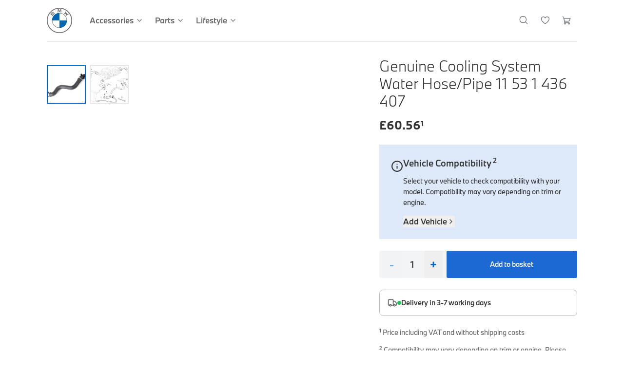

--- FILE ---
content_type: text/html; charset=utf-8
request_url: https://shop.bmw.co.uk/product/genuine-cooling-system-water-hose-pipe-11-53-1-436-407
body_size: 14117
content:
<!DOCTYPE html><html lang="en"><head><meta charSet="utf-8"/><meta name="viewport" content="width=device-width, initial-scale=1"/><link rel="preload" as="image" href="/images/bmw-logo.svg"/><link rel="preload" as="image" href="https://omninextstorefronts.s3.eu-west-2.amazonaws.com/storefront-assets/bmwuk/bmw-parts.png"/><link rel="preload" as="image" href="https://omninextstorefronts.s3.eu-west-2.amazonaws.com/storefront-assets/bmwuk/bmw-lifestyle.png"/><link rel="stylesheet" href="/_next/static/css/e0e5991446234a38.css" data-precedence="next"/><link rel="stylesheet" href="/_next/static/css/ca9ac3f1f3af24f3.css" data-precedence="next"/><link rel="preload" as="script" fetchPriority="low" href="/_next/static/chunks/webpack-66c76ba2cc6b4ad6.js"/><script src="/_next/static/chunks/4bd1b696-f785427dddbba9fb.js" async=""></script><script src="/_next/static/chunks/1255-9494d7e861e97d68.js" async=""></script><script src="/_next/static/chunks/main-app-0aaf89f2c0d74cc2.js" async=""></script><script src="/_next/static/chunks/9554-6c8dc1050778bb98.js" async=""></script><script src="/_next/static/chunks/8843-dd6e594027903510.js" async=""></script><script src="/_next/static/chunks/5860-bb75f39a1da6627f.js" async=""></script><script src="/_next/static/chunks/app/layout-bbd77e97f6fca72b.js" async=""></script><script src="/_next/static/chunks/159-bb40069c3f8a1b50.js" async=""></script><script src="/_next/static/chunks/3750-e5ebe3edce16f999.js" async=""></script><script src="/_next/static/chunks/9402-16d2912f9cb8b878.js" async=""></script><script src="/_next/static/chunks/8375-036cb1a36f4bcbf0.js" async=""></script><script src="/_next/static/chunks/app/product/%5Bid%5D/page-e0098c59286f7b2d.js" async=""></script><script src="/_next/static/chunks/app/not-found-8b97c69c7f6d4702.js" async=""></script><script src="/_next/static/chunks/app/page-bd1c911bc75e5557.js" async=""></script><meta name="next-size-adjust" content=""/><script src="/_next/static/chunks/polyfills-42372ed130431b0a.js" noModule=""></script></head><body class="min-h-screen bg-background antialiased __className_089bda"><div hidden=""><!--$?--><template id="B:0"></template><!--/$--></div><div class="flex flex-col min-h-screen bg-white"><div class="relative z-50"><header class="w-full bg-white relative z-50"><div class="bmw-container hidden xl:block"><div class="flex h-[85px] items-center border-b border-bmw-border-gray relative"><a class="flex items-center shrink-0 mr-6 w-[3.25rem]" href="/"><img alt="BMW Logo" width="52" height="52" decoding="async" data-nimg="1" class="h-auto w-full" style="color:transparent" src="/images/bmw-logo.svg"/></a><nav class="flex items-stretch text-base font-medium h-full" style="color:#666"><div class="relative"><a class="transition-colors hover:text-foreground/80 flex items-center relative group h-full px-3" href="/category/accessories"><span class="flex items-center">Accessories<svg xmlns="http://www.w3.org/2000/svg" width="24" height="24" viewBox="0 0 24 24" fill="none" stroke="currentColor" stroke-width="2" stroke-linecap="round" stroke-linejoin="round" class="lucide lucide-chevron-down ml-1 h-4 w-4 transition-transform duration-200"><path d="m6 9 6 6 6-6"></path></svg></span><span class="absolute bottom-0 left-0 right-0 h-1 bg-bmw-blue transition-opacity opacity-0 group-hover:opacity-100"></span></a></div><div class="relative"><a class="transition-colors hover:text-foreground/80 flex items-center relative group h-full px-3" href="/category/parts"><span class="flex items-center">Parts<svg xmlns="http://www.w3.org/2000/svg" width="24" height="24" viewBox="0 0 24 24" fill="none" stroke="currentColor" stroke-width="2" stroke-linecap="round" stroke-linejoin="round" class="lucide lucide-chevron-down ml-1 h-4 w-4 transition-transform duration-200"><path d="m6 9 6 6 6-6"></path></svg></span><span class="absolute bottom-0 left-0 right-0 h-1 bg-bmw-blue transition-opacity opacity-0 group-hover:opacity-100"></span></a></div><div class="relative"><a class="transition-colors hover:text-foreground/80 flex items-center relative group h-full px-3" href="/category/lifestyle-collection"><span class="flex items-center">Lifestyle<svg xmlns="http://www.w3.org/2000/svg" width="24" height="24" viewBox="0 0 24 24" fill="none" stroke="currentColor" stroke-width="2" stroke-linecap="round" stroke-linejoin="round" class="lucide lucide-chevron-down ml-1 h-4 w-4 transition-transform duration-200"><path d="m6 9 6 6 6-6"></path></svg></span><span class="absolute bottom-0 left-0 right-0 h-1 bg-bmw-blue transition-opacity opacity-0 group-hover:opacity-100"></span></a></div></nav><div class="flex flex-1 items-stretch justify-end h-full"><nav class="flex items-stretch h-full"><div class="cursor-pointer transition-colors flex items-center relative group h-full px-3" aria-label="Search"><span data-icon="search" class="text-foreground/60 hover:text-foreground/80 transition-colors text-xl leading-none" style="font-size:20px"></span><span class="absolute bottom-0 left-0 right-0 h-1 bg-bmw-blue opacity-0 group-hover:opacity-100 transition-opacity"></span></div><a aria-label="Wishlist" class="flex items-center relative group h-full px-3" href="/wishlist"><div class="relative"><span data-icon="heart" class="text-foreground/60 hover:text-foreground/80 transition-colors text-xl leading-none" style="font-size:20px"></span></div><span class="absolute bottom-0 left-0 right-0 h-1 bg-bmw-blue opacity-0 group-hover:opacity-100 transition-opacity"></span></a><div class="cursor-pointer transition-colors relative flex items-center group h-full px-3" aria-label="Shopping Cart"><div class="relative"><span data-icon="shopping_cart" class="text-foreground/60 hover:text-foreground/80 transition-colors text-xl leading-none" style="font-size:20px"></span></div><span class="absolute bottom-0 left-0 right-0 h-1 bg-bmw-blue opacity-0 group-hover:opacity-100 transition-opacity"></span></div></nav></div></div></div><div class="absolute top-full left-0 right-0 z-40"><div class="absolute top-0 left-0 right-0 bg-white shadow-lg z-40 visually-hidden visually-hidden group-hover:block"><div class="bmw-container"><div class="grid grid-cols-4 gap-8 py-8"><div class="space-y-4"><h3 class="font-light text-xl lg:text-2xl text-gray-900">M Performance Accessories</h3><ul class="space-y-3"><li><a class="text-gray-600 hover:text-bmw-blue transition-colors text-sm" href="/category/m-performance-exterior-styling">M Performance Exterior Styling</a></li><li><a class="text-gray-600 hover:text-bmw-blue transition-colors text-sm" href="/category/m-performance-interior-styling">M Performance Interior Styling</a></li><li><a class="text-gray-600 hover:text-bmw-blue transition-colors text-sm" href="/category/m-performance-wheels">M Performance Wheels</a></li><li><a class="text-gray-600 hover:text-bmw-blue transition-colors text-sm" href="/category/m-performance-tuning-exhausts">M Performance Tuning &amp; Exhausts</a></li></ul></div><div class="space-y-4"><h3 class="font-light text-xl lg:text-2xl text-gray-900">Cleaning &amp; Care</h3><ul class="space-y-3"><li><a class="text-gray-600 hover:text-bmw-blue transition-colors text-sm" href="/category/interior-air-fresheners">Interior &amp; Air Fresheners</a></li><li><a class="text-gray-600 hover:text-bmw-blue transition-colors text-sm" href="/category/exterior-glass-wheels">Exterior, Glass &amp; Wheels</a></li></ul></div><div class="space-y-4"><h3 class="font-light text-xl lg:text-2xl text-gray-900">Styling</h3><ul class="space-y-3"><li><a class="text-gray-600 hover:text-bmw-blue transition-colors text-sm" href="/category/interior-styling">Interior Styling</a></li><li><a class="text-gray-600 hover:text-bmw-blue transition-colors text-sm" href="/category/exterior-styling">Exterior Styling</a></li><li><a class="text-gray-600 hover:text-bmw-blue transition-colors text-sm" href="/category/emblems-badges-adhesives">Emblems, Badges &amp; Adhesives</a></li><li><a class="text-gray-600 hover:text-bmw-blue transition-colors text-sm" href="/category/mirror-covers">Mirror Covers</a></li><li><a class="text-gray-600 hover:text-bmw-blue transition-colors text-sm" href="/category/grille-light-trims">Grille &amp; Light Trims</a></li><li><a class="text-gray-600 hover:text-bmw-blue transition-colors text-sm" href="/category/door-projectors-sills">Door Projectors &amp; Sills</a></li></ul></div><div class="space-y-4"><h3 class="font-light text-xl lg:text-2xl text-gray-900">Technology &amp; Electrical</h3><ul class="space-y-3"><li><a class="text-gray-600 hover:text-bmw-blue transition-colors text-sm" href="/category/dash-cams">Dash Cams</a></li><li><a class="text-gray-600 hover:text-bmw-blue transition-colors text-sm" href="/category/charging-cables">Charging Cables</a></li><li><a class="text-gray-600 hover:text-bmw-blue transition-colors text-sm" href="/category/other-tech-electrical">Other Tech &amp; Electrical</a></li></ul></div><div class="space-y-4"><h3 class="font-light text-xl lg:text-2xl text-gray-900">Travel &amp; Safety</h3><ul class="space-y-3"><li><a class="text-gray-600 hover:text-bmw-blue transition-colors text-sm" href="/category/roof-accessories">Roof Accessories</a></li><li><a class="text-gray-600 hover:text-bmw-blue transition-colors text-sm" href="/category/rear-mounted-carriers-towing">Rear Mounted Carriers &amp; Towing</a></li><li><a class="text-gray-600 hover:text-bmw-blue transition-colors text-sm" href="/category/interior-solutions">Interior Solutions</a></li><li><a class="text-gray-600 hover:text-bmw-blue transition-colors text-sm" href="/category/safety-accessories-breakdown-essentials">Safety Accessories &amp; Breakdown Essentials</a></li></ul></div><div class="space-y-4"><h3 class="font-light text-xl lg:text-2xl text-gray-900">Protection</h3><ul class="space-y-3"><li><a class="text-gray-600 hover:text-bmw-blue transition-colors text-sm" href="/category/floor-mats">Floor Mats</a></li><li><a class="text-gray-600 hover:text-bmw-blue transition-colors text-sm" href="/category/boot-mats">Boot Mats</a></li><li><a class="text-gray-600 hover:text-bmw-blue transition-colors text-sm" href="/category/interior-protection">Interior Protection</a></li><li><a class="text-gray-600 hover:text-bmw-blue transition-colors text-sm" href="/category/exterior-protection">Exterior Protection</a></li></ul></div><div class="space-y-4"><h3 class="font-light text-xl lg:text-2xl text-gray-900">Wheels &amp; Wheel Accessories</h3><ul class="space-y-3"><li><a class="text-gray-600 hover:text-bmw-blue transition-colors text-sm" href="/category/wheels">Wheels</a></li><li><a class="text-gray-600 hover:text-bmw-blue transition-colors text-sm" href="/category/hub-caps-wheel-accessories">Hub Caps &amp; Wheel Accessories</a></li><li><a class="text-gray-600 hover:text-bmw-blue transition-colors text-sm" href="/category/snow-chains">Snow Chains</a></li></ul></div><div class="space-y-4"><h3 class="font-light text-xl lg:text-2xl text-gray-900">Accessory Packs</h3><ul class="space-y-3"><li><a class="text-gray-600 hover:text-bmw-blue transition-colors text-sm" href="/category/protection-packs">Protection Packs</a></li><li><a class="text-gray-600 hover:text-bmw-blue transition-colors text-sm" href="/category/travel-packs">Travel Packs</a></li></ul></div></div></div></div><div class="absolute top-0 left-0 right-0 bg-white shadow-lg z-40 visually-hidden visually-hidden group-hover:block"><div class="bmw-container"><div class="grid grid-cols-4 gap-8 py-8"><div class="space-y-4"><h3 class="font-light text-xl lg:text-2xl text-gray-900">Oils &amp; Fluids</h3><ul class="space-y-3"><li><a class="text-gray-600 hover:text-bmw-blue transition-colors text-sm" href="/category/oils-lubricants-brake-fluids">Oils, Lubricants &amp; Brake Fluids</a></li><li><a class="text-gray-600 hover:text-bmw-blue transition-colors text-sm" href="/category/coolants-system-fluids">Coolants &amp; System Fluids</a></li><li><a class="text-gray-600 hover:text-bmw-blue transition-colors text-sm" href="/category/cleaners-sealants">Cleaners &amp; Sealants</a></li></ul></div><div class="space-y-4"><h3 class="font-light text-xl lg:text-2xl text-gray-900">Body &amp; Trim</h3><ul class="space-y-3"><li><a class="text-gray-600 hover:text-bmw-blue transition-colors text-sm" href="/category/exterior-body-trim">Exterior Body &amp; Trim</a></li><li><a class="text-gray-600 hover:text-bmw-blue transition-colors text-sm" href="/category/interior-body-trim">Interior Body &amp; Trim</a></li><li><a class="text-gray-600 hover:text-bmw-blue transition-colors text-sm" href="/category/doors-mirrors-entry">Doors &amp; Entry</a></li><li><a class="text-gray-600 hover:text-bmw-blue transition-colors text-sm" href="/category/windscreen-windows-roof">Windscreen, Windows &amp; Roof</a></li><li><a class="text-gray-600 hover:text-bmw-blue transition-colors text-sm" href="/category/body-seals-weather-strips">Body Seals &amp; Weather Strips</a></li></ul></div><div class="space-y-4"><h3 class="font-light text-xl lg:text-2xl text-gray-900">Lighting Parts</h3><ul class="space-y-3"><li><a class="text-gray-600 hover:text-bmw-blue transition-colors text-sm" href="/category/headlights">Headlights</a></li><li><a class="text-gray-600 hover:text-bmw-blue transition-colors text-sm" href="/category/rear-lights">Rear Lights</a></li><li><a class="text-gray-600 hover:text-bmw-blue transition-colors text-sm" href="/category/fog-lights-indicators">Fog Lights &amp; Indicators</a></li><li><a class="text-gray-600 hover:text-bmw-blue transition-colors text-sm" href="/category/interior-other-lighting">Interior &amp; Other Lighting</a></li></ul></div><div class="space-y-4"><h3 class="font-light text-xl lg:text-2xl text-gray-900">Servicing &amp; Maintenance</h3><ul class="space-y-3"><li><a class="text-gray-600 hover:text-bmw-blue transition-colors text-sm" href="/category/windscreen-wipers">Windscreen Wipers</a></li><li><a class="text-gray-600 hover:text-bmw-blue transition-colors text-sm" href="/category/brake-discs">Brake Discs</a></li><li><a class="text-gray-600 hover:text-bmw-blue transition-colors text-sm" href="/category/brake-pads">Brake Pads</a></li><li><a class="text-gray-600 hover:text-bmw-blue transition-colors text-sm" href="/category/filters">Filters</a></li><li><a class="text-gray-600 hover:text-bmw-blue transition-colors text-sm" href="/category/bulbs">Bulbs</a></li><li><a class="text-gray-600 hover:text-bmw-blue transition-colors text-sm" href="/category/spark-plugs-glow-plugs-ignition-coils">Spark Plugs, Glow Plugs &amp; Ignition Coils</a></li><li><a class="text-gray-600 hover:text-bmw-blue transition-colors text-sm" href="/category/servicing-kits">Servicing Kits</a></li></ul></div><div class="space-y-4"><h3 class="font-light text-xl lg:text-2xl text-gray-900">Mechanical Parts</h3><ul class="space-y-3"><li><a class="text-gray-600 hover:text-bmw-blue transition-colors text-sm" href="/category/braking">Braking</a></li><li><a class="text-gray-600 hover:text-bmw-blue transition-colors text-sm" href="/category/transmission">Transmission</a></li><li><a class="text-gray-600 hover:text-bmw-blue transition-colors text-sm" href="/category/engine">Engine</a></li><li><a class="text-gray-600 hover:text-bmw-blue transition-colors text-sm" href="/category/cooling-heating">Cooling &amp; Heating</a></li><li><a class="text-gray-600 hover:text-bmw-blue transition-colors text-sm" href="/category/exhaust-fuel">Exhaust &amp; Fuel</a></li><li><a class="text-gray-600 hover:text-bmw-blue transition-colors text-sm" href="/category/steering-suspension">Steering &amp; Suspension</a></li><li><a class="text-gray-600 hover:text-bmw-blue transition-colors text-sm" href="/category/other-mechanical-parts">Other Mechanical Parts</a></li><li><a class="text-gray-600 hover:text-bmw-blue transition-colors text-sm" href="/category/mechanical-seals-gaskets">Mechanical Seals &amp; Gaskets</a></li></ul></div><div class="space-y-4"><h3 class="font-light text-xl lg:text-2xl text-gray-900">Electrical</h3><ul class="space-y-3"><li><a class="text-gray-600 hover:text-bmw-blue transition-colors text-sm" href="/category/body-electrical">Body Electrical</a></li><li><a class="text-gray-600 hover:text-bmw-blue transition-colors text-sm" href="/category/engine-electrical">Engine Electrical</a></li><li><a class="text-gray-600 hover:text-bmw-blue transition-colors text-sm" href="/category/audio-navigation-systems">Audio &amp; Navigation Systems</a></li><li><a class="text-gray-600 hover:text-bmw-blue transition-colors text-sm" href="/category/antennas">Antennas</a></li><li><a class="text-gray-600 hover:text-bmw-blue transition-colors text-sm" href="/category/distance-systems-cruise-control">Distance Systems &amp; Cruise Control</a></li></ul></div><div class="space-y-4"><h3 class="font-light text-xl lg:text-2xl text-gray-900">Workshop &amp; Fitting Components</h3><ul class="space-y-3"><li><a class="text-gray-600 hover:text-bmw-blue transition-colors text-sm" href="/category/repair-retrofit-kits">Repair &amp; Retrofit Kits</a></li><li><a class="text-gray-600 hover:text-bmw-blue transition-colors text-sm" href="/category/spare-parts-for-accessory-upgrades">Spare Parts for Accessory Upgrades</a></li><li><a class="text-gray-600 hover:text-bmw-blue transition-colors text-sm" href="/category/screws-bolts-other-fixings">Screws, Bolts &amp; Other Fixings</a></li><li><a class="text-gray-600 hover:text-bmw-blue transition-colors text-sm" href="/category/mounts-bushings">Mounts &amp; Bushings</a></li><li><a class="text-gray-600 hover:text-bmw-blue transition-colors text-sm" href="/category/tools-equipment">Tools &amp; Equipment</a></li></ul></div><div class="space-y-4"><div class="space-y-4"><img src="https://omninextstorefronts.s3.eu-west-2.amazonaws.com/storefront-assets/bmwuk/bmw-parts.png" alt="BMW Genuine Parts" class="w-full h-32 object-cover"/><h3 class="font-semibold text-lg text-gray-900">BMW Genuine Parts</h3><p class="text-sm text-gray-600">Maintain your BMW&#x27;s performance with genuine parts designed for precision and reliability.</p><a class="items-center justify-center gap-2 whitespace-nowrap rounded-md text-sm font-medium ring-offset-background transition-colors focus-visible:outline-none focus-visible:ring-2 focus-visible:ring-ring focus-visible:ring-offset-2 disabled:pointer-events-none disabled:opacity-50 [&amp;_svg]:pointer-events-none [&amp;_svg]:size-4 [&amp;_svg]:shrink-0 bg-primary text-primary-foreground hover:bg-primary/90 h-10 px-4 py-2 inline-block button-primary" href="/category/parts">Shop Parts</a></div></div></div></div></div><div class="absolute top-0 left-0 right-0 bg-white shadow-lg z-40 visually-hidden visually-hidden group-hover:block"><div class="bmw-container"><div class="grid grid-cols-4 gap-8 py-8"><div class="space-y-4"><h3 class="font-light text-xl lg:text-2xl text-gray-900">Lifestyle &amp; Gifts</h3><ul class="space-y-3"><li><a class="text-gray-600 hover:text-bmw-blue transition-colors text-sm" href="/category/wallets-small-leather-goods">Wallets &amp; Small Leather Goods</a></li><li><a class="text-gray-600 hover:text-bmw-blue transition-colors text-sm" href="/category/keyrings-key-fobs-holders">Keyrings, Key Fobs &amp; Holders</a></li><li><a class="text-gray-600 hover:text-bmw-blue transition-colors text-sm" href="/category/minatures">Miniatures</a></li><li><a class="text-gray-600 hover:text-bmw-blue transition-colors text-sm" href="/category/mugs-bottles">Mugs &amp; Bottles</a></li><li><a class="text-gray-600 hover:text-bmw-blue transition-colors text-sm" href="/category/umbrellas">Umbrellas</a></li><li><a class="text-gray-600 hover:text-bmw-blue transition-colors text-sm" href="/category/stationery-lanyards">Stationery &amp; Lanyards</a></li><li><a class="text-gray-600 hover:text-bmw-blue transition-colors text-sm" href="/category/kids-toys-accessories">Kids Toys &amp; Accessories</a></li><li><a class="text-gray-600 hover:text-bmw-blue transition-colors text-sm" href="/category/bags-luggage">Bags &amp; Luggage</a></li><li><a class="text-gray-600 hover:text-bmw-blue transition-colors text-sm" href="/category/electronic-devices-accessories">Electronic Devices &amp; Accessories</a></li></ul></div><div class="space-y-4"><h3 class="font-light text-xl lg:text-2xl text-gray-900">Clothing &amp; Clothing Accessories</h3><ul class="space-y-3"><li><a class="text-gray-600 hover:text-bmw-blue transition-colors text-sm" href="/category/tshirts-polo-shirts">T-Shirts &amp; Polo Shirts</a></li><li><a class="text-gray-600 hover:text-bmw-blue transition-colors text-sm" href="/category/hoodies-sweatshirts-jackets">Hoodies, Sweatshirts &amp; Jackets</a></li><li><a class="text-gray-600 hover:text-bmw-blue transition-colors text-sm" href="/category/more-clothing">More Clothing</a></li><li><a class="text-gray-600 hover:text-bmw-blue transition-colors text-sm" href="/category/caps-hats">Caps &amp; Hats</a></li><li><a class="text-gray-600 hover:text-bmw-blue transition-colors text-sm" href="/category/socks-shoes">Socks &amp; Shoes</a></li><li><a class="text-gray-600 hover:text-bmw-blue transition-colors text-sm" href="/category/sunglasses">Sunglasses</a></li></ul></div><div class="space-y-4"><h3 class="font-light text-xl lg:text-2xl text-gray-900">Featured Collections</h3><ul class="space-y-3"><li><a class="text-gray-600 hover:text-bmw-blue transition-colors text-sm" href="/category/bmw-golf-collection">BMW Golf Collection</a></li><li><a class="text-gray-600 hover:text-bmw-blue transition-colors text-sm" href="/category/m-motorsport-collection">M Motorsport Collection</a></li><li><a class="text-gray-600 hover:text-bmw-blue transition-colors text-sm" href="/category/montblanc-collection">MontBlanc Collection</a></li><li><a class="text-gray-600 hover:text-bmw-blue transition-colors text-sm" href="/category/50-years-of-the-bmw-3-series">BMW 50 Years of 3 Series</a></li></ul></div><div class="space-y-4"><div class="space-y-4"><img src="https://omninextstorefronts.s3.eu-west-2.amazonaws.com/storefront-assets/bmwuk/bmw-lifestyle.png" alt="BMW Lifestyle Collection" class="w-full h-32 object-cover"/><h3 class="font-semibold text-lg text-gray-900">BMW Lifestyle Collection</h3><p class="text-sm text-gray-600">Discover premium lifestyle products that reflect the BMW spirit of innovation and design.</p><a class="items-center justify-center gap-2 whitespace-nowrap rounded-md text-sm font-medium ring-offset-background transition-colors focus-visible:outline-none focus-visible:ring-2 focus-visible:ring-ring focus-visible:ring-offset-2 disabled:pointer-events-none disabled:opacity-50 [&amp;_svg]:pointer-events-none [&amp;_svg]:size-4 [&amp;_svg]:shrink-0 bg-primary text-primary-foreground hover:bg-primary/90 h-10 px-4 py-2 inline-block button-primary" href="/category/lifestyle-collection">Shop Collection</a></div></div></div></div></div></div></header>        <div class="xl:hidden"><div class="bmw-container"><div class="flex items-center justify-between h-[68px] md:h-[85px] bg-white"><a class="flex items-center shrink-0 mr-6 w-9 md:w-[3.25rem]" href="/"><img alt="BMW Logo" width="52" height="52" decoding="async" data-nimg="1" class="h-auto w-full" style="color:transparent" src="/images/bmw-logo.svg"/></a><div class="flex items-center space-x-1"><div class="cursor-pointer p-2 transition-colors" aria-label="Search"><span data-icon="search" class="text-foreground/60 hover:text-foreground/80 transition-colors text-xl leading-none" style="font-size:20px"></span></div><a aria-label="Wishlist" class="relative" href="/wishlist"><div class="cursor-pointer p-2 transition-colors relative"><span data-icon="heart" class="text-foreground/60 hover:text-foreground/80 transition-colors text-xl leading-none" style="font-size:20px"></span></div></a><div class="cursor-pointer p-2 transition-colors relative" aria-label="Shopping Cart"><span data-icon="shopping_cart" class="text-foreground/60 hover:text-foreground/80 transition-colors text-xl leading-none" style="font-size:20px"></span></div><button class="p-2 transition-all duration-200 text-foreground/60 hover:text-foreground/80" aria-label="Open menu" type="button" aria-haspopup="dialog" aria-expanded="false" aria-controls="radix-_R_15lav5ubrb_" data-state="closed"><span data-icon="menu" class="text-xl leading-none" style="font-size:20px"></span></button></div></div></div></div></div><main class="flex-grow"><div class="jsx-a684541cc516b563 bmw-container py-8"><div class="jsx-a684541cc516b563 grid grid-cols-1 lg:grid-cols-5 gap-8 lg:gap-12"><div class="jsx-a684541cc516b563 lg:col-span-3"><div class="jsx-a684541cc516b563 flex flex-col lg:items-start"><div class="jsx-a684541cc516b563 w-full relative aspect-[3/2] overflow-hidden mb-4"><button type="button" style="background:none;border:none;padding:0;margin:0" aria-label="Expand image" class="jsx-a684541cc516b563 w-full h-full absolute inset-0 z-10 focus:outline-none"><img alt="Genuine Cooling System Water Hose/Pipe 11 53 1 436 407" loading="lazy" decoding="async" data-nimg="fill" class="object-contain" style="position:absolute;height:100%;width:100%;left:0;top:0;right:0;bottom:0;color:transparent;pointer-events:none" src="https://omninextstorefronts.s3.eu-west-2.amazonaws.com/client-assets/bmwuk/tapmSRN-SWTc-2-85.png"/><div style="background:rgba(128,128,128,0.08)" class="jsx-a684541cc516b563 absolute inset-0 z-20 pointer-events-none"></div></button><button class="inline-flex items-center justify-center gap-2 whitespace-nowrap rounded-md text-sm font-medium ring-offset-background transition-colors focus-visible:outline-none focus-visible:ring-2 focus-visible:ring-ring focus-visible:ring-offset-2 disabled:pointer-events-none disabled:opacity-50 [&amp;_svg]:pointer-events-none [&amp;_svg]:size-4 [&amp;_svg]:shrink-0 border border-input hover:text-accent-foreground h-10 w-10 absolute top-4 right-4 bg-white/80 hover:bg-white" aria-label="Expand image"><svg xmlns="http://www.w3.org/2000/svg" width="24" height="24" viewBox="0 0 24 24" fill="none" stroke="currentColor" stroke-width="2" stroke-linecap="round" stroke-linejoin="round" class="lucide lucide-expand h-4 w-4"><path d="m21 21-6-6m6 6v-4.8m0 4.8h-4.8"></path><path d="M3 16.2V21m0 0h4.8M3 21l6-6"></path><path d="M21 7.8V3m0 0h-4.8M21 3l-6 6"></path><path d="M3 7.8V3m0 0h4.8M3 3l6 6"></path></svg></button></div><div class="jsx-a684541cc516b563 flex flex-row w-full overflow-x-auto"><button style="margin-right:0.5rem;margin-bottom:0;margin-left:0" class="jsx-a684541cc516b563 flex-shrink-0 w-20 h-20 overflow-hidden border-2 transition-colors border-bmw-blue"><img alt="Genuine Cooling System Water Hose/Pipe 11 53 1 436 407 view 1" loading="lazy" width="80" height="80" decoding="async" data-nimg="1" class="w-full h-full object-cover" style="color:transparent" src="https://omninextstorefronts.s3.eu-west-2.amazonaws.com/client-assets/bmwuk/tapmSRN-SWTc-2-85.png"/></button><button style="margin-right:0;margin-bottom:0;margin-left:0" class="jsx-a684541cc516b563 flex-shrink-0 w-20 h-20 overflow-hidden border-2 transition-colors border-gray-200"><img alt="Genuine Cooling System Water Hose/Pipe 11 53 1 436 407 view 2" loading="lazy" width="80" height="80" decoding="async" data-nimg="1" class="w-full h-full object-cover" style="color:transparent" src="https://omninextstorefronts.s3.eu-west-2.amazonaws.com/client-assets/bmwuk/tFWthJjTDQes-7-444.png"/></button></div></div></div><div class="jsx-a684541cc516b563 lg:col-span-2 sticky top-4 space-y-6"><div class="jsx-a684541cc516b563"><h1 class="jsx-a684541cc516b563 text-2xl lg:text-3xl font-light text-bmw-dark-gray mb-4">Genuine Cooling System Water Hose/Pipe 11 53 1 436 407</h1><div class="jsx-a684541cc516b563 flex items-center gap-3 mb-6 flex-wrap"><span class="jsx-a684541cc516b563 text-2xl font-bold text-bmw-dark-gray">£<!-- -->60.56<sup data-nosnippet="true" class="jsx-a684541cc516b563 text-sm">1</sup></span></div></div><div class="space-y-3"><div class="p-6 bg-[#dde8f9]"><div class="flex items-start gap-4"><div class="w-[25px] h-[25px] flex items-center justify-center flex-shrink-0 mt-2"><svg xmlns="http://www.w3.org/2000/svg" width="24" height="24" viewBox="0 0 24 24" fill="none" stroke="currentColor" stroke-width="2" stroke-linecap="round" stroke-linejoin="round" class="lucide lucide-info w-[25px] h-[25px] text-bmw-dark-gray"><circle cx="12" cy="12" r="10"></circle><path d="M12 16v-4"></path><path d="M12 8h.01"></path></svg></div><div class="flex-1"><h3 class="text-lg font-medium text-bmw-dark-gray mb-3">Vehicle Compatibility<sup data-nosnippet="true"> 2</sup></h3><p class="text-sm text-bmw-dark-gray mb-4 leading-relaxed">Select your vehicle to check compatibility with your model. Compatibility may vary depending on trim or engine.</p><button class="text-bmw-dark-gray font-medium hover:text-bmw-blue transition-colors flex items-center gap-1 group">Add Vehicle<svg xmlns="http://www.w3.org/2000/svg" width="24" height="24" viewBox="0 0 24 24" fill="none" stroke="currentColor" stroke-width="2" stroke-linecap="round" stroke-linejoin="round" class="lucide lucide-chevron-right h-4 w-4 group-hover:translate-x-0.5 transition-transform"><path d="m9 18 6-6-6-6"></path></svg></button></div></div></div></div><div class="jsx-a684541cc516b563 flex items-center gap-3 mb-2"><div class="jsx-a684541cc516b563 flex items-center bg-gray-100 h-14 px-1 sm:px-2 rounded"><button type="button" aria-label="Decrease quantity" disabled="" style="min-width:36px" class="jsx-a684541cc516b563 text-bmw-blue px-3 py-3 text-xl font-bold focus:outline-none disabled:opacity-50 h-full">-</button><input type="number" min="1" aria-label="Quantity" inputMode="numeric" style="appearance:textfield;-moz-appearance:textfield" class="jsx-a684541cc516b563 w-12 text-center border-0 focus:ring-0 focus:outline-none bg-transparent text-bmw-dark-gray font-medium text-lg h-full hide-number-spin" value="1"/><button type="button" aria-label="Increase quantity" style="min-width:36px" class="jsx-a684541cc516b563 text-bmw-blue px-3 py-3 text-xl font-bold focus:outline-none h-full">+</button></div><button class="gap-2 whitespace-nowrap rounded-md text-sm font-medium ring-offset-background transition-colors focus-visible:outline-none focus-visible:ring-2 focus-visible:ring-ring focus-visible:ring-offset-2 disabled:pointer-events-none disabled:opacity-50 [&amp;_svg]:pointer-events-none [&amp;_svg]:size-4 [&amp;_svg]:shrink-0 bg-primary text-primary-foreground hover:bg-primary/90 py-2 button-primary h-14 px-6 flex items-center justify-center w-full" style="min-width:200px">Add to basket</button></div><div data-pp-message="true" data-pp-style-layout="text" data-pp-style-logo-type="inline" data-pp-style-text-color="black" data-pp-amount="60.56" class="my-4"></div><div style="border:1px solid rgb(187, 187, 187)" class="jsx-a684541cc516b563 p-4 rounded-lg"><div class="jsx-a684541cc516b563 flex items-center gap-3"><svg xmlns="http://www.w3.org/2000/svg" width="24" height="24" viewBox="0 0 24 24" fill="none" stroke="currentColor" stroke-width="2" stroke-linecap="round" stroke-linejoin="round" class="lucide lucide-truck h-5 w-5 text-bmw-medium-gray"><path d="M14 18V6a2 2 0 0 0-2-2H4a2 2 0 0 0-2 2v11a1 1 0 0 0 1 1h2"></path><path d="M15 18H9"></path><path d="M19 18h2a1 1 0 0 0 1-1v-3.65a1 1 0 0 0-.22-.624l-3.48-4.35A1 1 0 0 0 17.52 8H14"></path><circle cx="17" cy="18" r="2"></circle><circle cx="7" cy="18" r="2"></circle></svg><div class="jsx-a684541cc516b563"><div class="jsx-a684541cc516b563 flex items-center gap-2"><div class="jsx-a684541cc516b563 w-2 h-2 rounded-full bg-green-500"></div><span class="jsx-a684541cc516b563 text-sm font-medium text-bmw-dark-gray">Delivery in 3-7 working days</span></div></div></div></div><div class="jsx-a684541cc516b563 space-y-4 text-sm text-bmw-medium-gray"><p class="jsx-a684541cc516b563"><sup data-nosnippet="true" class="jsx-a684541cc516b563">1</sup> Price including VAT and without shipping costs</p><p class="jsx-a684541cc516b563"><sup data-nosnippet="true" class="jsx-a684541cc516b563">2</sup> Compatibility may vary depending on trim or engine. Please contact us if you wish to confirm.</p></div></div></div><div class="jsx-a684541cc516b563 w-full lg:w-4/5 mx-auto pt-10 pb-4 lg:mt-12 lg:mb-10"><div class="jsx-a684541cc516b563 border-t border-b border-gray-200"><button aria-expanded="true" aria-controls="desc-panel" style="cursor:pointer;line-height:28px" class="jsx-a684541cc516b563 w-full flex justify-between items-center py-4 px-2 text-left text-lg lg:text-2xl font-light text-bmw-dark-gray focus:outline-none"><span class="jsx-a684541cc516b563">Description</span><svg xmlns="http://www.w3.org/2000/svg" width="20" height="20" viewBox="0 0 24 24" fill="none" stroke="currentColor" stroke-width="2" stroke-linecap="round" stroke-linejoin="round" class="lucide lucide-chevron-down ml-2 transition-transform rotate-180"><path d="m6 9 6 6 6-6"></path></svg></button><div id="desc-panel" style="max-height:auto;overflow:hidden;transition:max-height 0.4s cubic-bezier(0.4,0,0.2,1)" class="jsx-a684541cc516b563"><div class="jsx-a684541cc516b563 text-bmw-medium-gray mb-4 prose prose-sm max-w-none relative px-2 pb-4"><div style="overflow:hidden;max-height:16em;position:relative;-webkit-mask-image:linear-gradient(180deg, #000 60%, transparent);mask-image:linear-gradient(180deg, #000 60%, transparent);transition:max-height 0.3s" class="jsx-a684541cc516b563 line-clamp-8 after:content-[&#x27;&#x27;] after:absolute after:bottom-0 after:left-0 after:w-full after:h-12 after:bg-gradient-to-t after:from-white after:to-transparent">Article Number: 11531436407<br><br>BMW Technical Info<br><br>Represented by part number 1 in the diagram.<br><br><table cellpadding="1" cellspacing="0" border="0"><tr><td width="110">MPN</td><td width="96">Series</td><td width="180">Chassis</td><td width="120">Body Type</td><td width="210">Model</td><td width="60">Engine</td><td width="210">Production Code</td><td width="100">Production Year From</td><td width="100">Production Year To</td><td width="60">Version</td></tr><tr><td>11531436407</td><td>3 Series</td><td>E46</td><td>Coupe</td><td>316Ci</td><td>M43</td><td>BL51</td><td>1999-04</td><td>2002-02</td><td>ECE</td></tr><tr><td>11531436407</td><td>3 Series</td><td>E46</td><td>Coupe</td><td>318Ci</td><td>M43</td><td>BL31</td><td>1999-03</td><td>2001-08</td><td>ECE</td></tr><tr><td>11531436407</td><td>3 Series</td><td>E46</td><td>Coupe</td><td>318Ci</td><td>M43</td><td>BL32</td><td>1999-03</td><td>2001-08</td><td>ECE</td></tr><tr><td>11531436407</td><td>3 Series</td><td>E46</td><td>Estate</td><td>318i</td><td>M43</td><td>AP31</td><td>1998-05</td><td>2001-08</td><td>ECE</td></tr><tr><td>11531436407</td><td>3 Series</td><td>E46</td><td>Estate</td><td>318i</td><td>M43</td><td>AP32</td><td>1998-11</td><td>2001-08</td><td>ECE</td></tr><tr><td>11531436407</td><td>3 Series</td><td>E46</td><td>Saloon</td><td>316i 1.6</td><td>M43</td><td>AL51</td><td>1998-06</td><td>2001-07</td><td>ECE</td></tr><tr><td>11531436407</td><td>3 Series</td><td>E46</td><td>Saloon</td><td>316i 1.9</td><td>M43</td><td>AL11</td><td>1998-06</td><td>2001-08</td><td>ECE</td></tr><tr><td>11531436407</td><td>3 Series</td><td>E46</td><td>Saloon</td><td>316i 1.9</td><td>M43</td><td>AL12</td><td>1998-10</td><td>2001-08</td><td>ECE</td></tr><tr><td>11531436407</td><td>3 Series</td><td>E46</td><td>Saloon</td><td>316i 1.9</td><td>M43</td><td>AN72</td><td>1998-12</td><td>2000-10</td><td>ECE</td></tr><tr><td>11531436407</td><td>3 Series</td><td>E46</td><td>Saloon</td><td>318i</td><td>M43</td><td>AL31</td><td>1997-04</td><td>2001-08</td><td>ECE</td></tr><tr><td>11531436407</td><td>3 Series</td><td>E46</td><td>Saloon</td><td>318i</td><td>M43</td><td>AL32</td><td>1997-08</td><td>2001-08</td><td>ECE</td></tr><tr><td>11531436407</td><td>3 Series</td><td>E46</td><td>Saloon</td><td>318i</td><td>M43</td><td>AN91</td><td>1999-03</td><td>2001-09</td><td>ECE</td></tr><tr><td>11531436407</td><td>3 Series</td><td>E46</td><td>Saloon</td><td>318i</td><td>M43</td><td>AN92</td><td>1998-05</td><td>2001-09</td><td>ECE</td></tr><tr><td>11531436407</td><td>3 Series</td><td>E46 LCI</td><td>Saloon</td><td>316i 1.9</td><td>M43</td><td>ER11</td><td>2001-04</td><td>2002-02</td><td>ECE</td></tr><tr><td>11531436407</td><td>3 Series</td><td>E46 LCI</td><td>Saloon</td><td>316i 1.9</td><td>M43</td><td>ER12</td><td>2001-04</td><td>2002-03</td><td>ECE</td></tr><tr><td>11531436407</td><td>3 Series</td><td>E46 LCI</td><td>Saloon</td><td>316i 1.9</td><td>M43</td><td>ER51</td><td>2001-08</td><td>2002-02</td><td>ECE</td></tr></table></div><button aria-expanded="false" class="jsx-a684541cc516b563 text-bmw-blue font-medium hover:underline focus:outline-none mt-2">Read more</button></div></div></div><div class="jsx-a684541cc516b563 border-b border-gray-200"><button aria-expanded="false" aria-controls="delivery-panel" style="cursor:pointer;line-height:28px" class="jsx-a684541cc516b563 w-full flex justify-between items-center py-4 px-2 text-left text-lg lg:text-2xl font-light text-bmw-dark-gray focus:outline-none"><span class="jsx-a684541cc516b563">Delivery Information</span><svg xmlns="http://www.w3.org/2000/svg" width="20" height="20" viewBox="0 0 24 24" fill="none" stroke="currentColor" stroke-width="2" stroke-linecap="round" stroke-linejoin="round" class="lucide lucide-chevron-down ml-2 transition-transform"><path d="m6 9 6 6 6-6"></path></svg></button><div id="delivery-panel" style="max-height:0;overflow:hidden;transition:max-height 0.4s cubic-bezier(0.4,0,0.2,1)" class="jsx-a684541cc516b563"><div class="jsx-a684541cc516b563 text-bmw-medium-gray px-2 pb-4">We aim to dispatch all orders within 1-2 days of accepting your order; therefore your item(s) will be delivered within 5-7 working days of accepting your order. Items with delivery from BMW Group Germany will be dispatched in around 7 working days and delivered to you within 10-14 working days.</div></div></div><div class="jsx-a684541cc516b563 border-b border-gray-200"><button aria-expanded="false" aria-controls="info-panel" style="cursor:pointer;line-height:28px" class="jsx-a684541cc516b563 w-full flex justify-between items-center py-4 px-2 text-left text-lg lg:text-2xl font-light text-bmw-dark-gray focus:outline-none"><span class="jsx-a684541cc516b563">Important Information</span><svg xmlns="http://www.w3.org/2000/svg" width="20" height="20" viewBox="0 0 24 24" fill="none" stroke="currentColor" stroke-width="2" stroke-linecap="round" stroke-linejoin="round" class="lucide lucide-chevron-down ml-2 transition-transform"><path d="m6 9 6 6 6-6"></path></svg></button><div id="info-panel" style="max-height:0;overflow:hidden;transition:max-height 0.4s cubic-bezier(0.4,0,0.2,1)" class="jsx-a684541cc516b563"><div class="jsx-a684541cc516b563 text-bmw-medium-gray px-2 pb-4">For items that are vehicle specific, it’s important that you contact us before purchasing to ensure we can verify compatibility with your BMW. Please provide your VIN (Vehicle Identification Number) along with the item(s) details. You can find your VIN in your V5 document or in the bottom right (passenger side) of your windscreen at the bottom. A member of the team will then investigate suitability and come back to you.</div></div></div></div></div><script type="application/ld+json">{"@context":"https://schema.org","@type":"Product","name":"Genuine Cooling System Water Hose/Pipe 11 53 1 436 407","url":"https://shop.bmw.co.uk/product/genuine-cooling-system-water-hose-pipe-11-53-1-436-407","description":"Article Number: 11531436407 BMW Technical Info Represented by part number 1 in the diagram.","image":"https://omninextstorefronts.s3.eu-west-2.amazonaws.com/client-assets/bmwuk/tapmSRN-SWTc-2-85.png","sku":"11531436407","brand":{"@type":"Brand","name":"BMW"},"offers":{"@type":"Offer","price":"60.56","priceCurrency":"GBP","availability":"https://schema.org/InStock","itemCondition":"https://schema.org/NewCondition"}}</script></main></div><!--$?--><template id="B:1"></template><!--/$--><footer class="bg-[#f4f4f4]"><div class="w-full py-12"><div class="bmw-container"><div class="hidden md:grid grid-cols-3 gap-8 w-full"><div class="flex flex-col h-full"><h3 class="text-base font-semibold text-bmw-dark-gray mb-4">Shop</h3><ul class="space-y-2 flex-1"><li><a href="/category/accessories" class="text-sm text-bmw-medium-gray hover:text-bmw-blue transition-colors">Accessories</a></li><li><a href="/category/lifestyle-collection" class="text-sm text-bmw-medium-gray hover:text-bmw-blue transition-colors">Lifestyle</a></li><li><a href="/category/parts" class="text-sm text-bmw-medium-gray hover:text-bmw-blue transition-colors">Parts</a></li><li><a href="/category/featured-collections" class="text-sm text-bmw-medium-gray hover:text-bmw-blue transition-colors">Collections</a></li></ul></div><div class="flex flex-col h-full"><h3 class="text-base font-semibold text-bmw-dark-gray mb-4">Shop Information</h3><ul class="space-y-2 flex-1"><li><a href="/information/contact-us" class="text-sm text-bmw-medium-gray hover:text-bmw-blue transition-colors">Contact Us</a></li><li><a href="/information/delivery-information" class="text-sm text-bmw-medium-gray hover:text-bmw-blue transition-colors">Delivery Information</a></li><li><a href="/information/returns-policy" class="text-sm text-bmw-medium-gray hover:text-bmw-blue transition-colors">Returns Policy</a></li><li><a href="/information/terms-conditions" class="text-sm text-bmw-medium-gray hover:text-bmw-blue transition-colors">Terms &amp; Conditions of Sale</a></li></ul></div><div class="flex flex-col h-full"><h3 class="text-base font-semibold text-bmw-dark-gray mb-4">Experience BMW</h3><ul class="space-y-2 flex-1"><li><a href="https://www.bmw.co.uk/en/footer/experience-bmw/about-us.html" class="text-sm text-bmw-medium-gray hover:text-bmw-blue transition-colors">About us</a></li><li><a href="https://www.bmw.co.uk/en/footer/experience-bmw/careers/overview.html" class="text-sm text-bmw-medium-gray hover:text-bmw-blue transition-colors">BMW Careers</a></li><li><a href="https://www.bmw.com/en/index.html" class="text-sm text-bmw-medium-gray hover:text-bmw-blue transition-colors">BMW.com</a></li><li><a href="https://www.bmwgroup.com/en.html" class="text-sm text-bmw-medium-gray hover:text-bmw-blue transition-colors">BMW Group</a></li></ul></div></div><div class="md:hidden divide-y divide-gray-300"><div><button class="w-full flex justify-between items-center py-4 text-base font-semibold text-bmw-dark-gray focus:outline-none" aria-expanded="false" aria-controls="footer-accordion-0">Shop<svg xmlns="http://www.w3.org/2000/svg" width="24" height="24" viewBox="0 0 24 24" fill="none" stroke="currentColor" stroke-width="2" stroke-linecap="round" stroke-linejoin="round" class="lucide lucide-chevron-right h-4 w-4 transition-transform rotate-0"><path d="m9 18 6-6-6-6"></path></svg></button><div id="footer-accordion-0" class="overflow-hidden transition-all duration-300 max-h-0" style="max-height:0px"><ul class="pl-4 pb-2"><li class="py-1"><a href="/category/accessories" class="text-sm text-bmw-medium-gray hover:text-bmw-blue transition-colors">Accessories</a></li><li class="py-1"><a href="/category/lifestyle-collection" class="text-sm text-bmw-medium-gray hover:text-bmw-blue transition-colors">Lifestyle</a></li><li class="py-1"><a href="/category/parts" class="text-sm text-bmw-medium-gray hover:text-bmw-blue transition-colors">Parts</a></li><li class="py-1"><a href="/category/featured-collections" class="text-sm text-bmw-medium-gray hover:text-bmw-blue transition-colors">Collections</a></li></ul></div></div><div><button class="w-full flex justify-between items-center py-4 text-base font-semibold text-bmw-dark-gray focus:outline-none" aria-expanded="false" aria-controls="footer-accordion-1">Shop Information<svg xmlns="http://www.w3.org/2000/svg" width="24" height="24" viewBox="0 0 24 24" fill="none" stroke="currentColor" stroke-width="2" stroke-linecap="round" stroke-linejoin="round" class="lucide lucide-chevron-right h-4 w-4 transition-transform rotate-0"><path d="m9 18 6-6-6-6"></path></svg></button><div id="footer-accordion-1" class="overflow-hidden transition-all duration-300 max-h-0" style="max-height:0px"><ul class="pl-4 pb-2"><li class="py-1"><a href="/information/contact-us" class="text-sm text-bmw-medium-gray hover:text-bmw-blue transition-colors">Contact Us</a></li><li class="py-1"><a href="/information/delivery-information" class="text-sm text-bmw-medium-gray hover:text-bmw-blue transition-colors">Delivery Information</a></li><li class="py-1"><a href="/information/returns-policy" class="text-sm text-bmw-medium-gray hover:text-bmw-blue transition-colors">Returns Policy</a></li><li class="py-1"><a href="/information/terms-conditions" class="text-sm text-bmw-medium-gray hover:text-bmw-blue transition-colors">Terms &amp; Conditions of Sale</a></li></ul></div></div><div><button class="w-full flex justify-between items-center py-4 text-base font-semibold text-bmw-dark-gray focus:outline-none" aria-expanded="false" aria-controls="footer-accordion-2">Experience BMW<svg xmlns="http://www.w3.org/2000/svg" width="24" height="24" viewBox="0 0 24 24" fill="none" stroke="currentColor" stroke-width="2" stroke-linecap="round" stroke-linejoin="round" class="lucide lucide-chevron-right h-4 w-4 transition-transform rotate-0"><path d="m9 18 6-6-6-6"></path></svg></button><div id="footer-accordion-2" class="overflow-hidden transition-all duration-300 max-h-0" style="max-height:0px"><ul class="pl-4 pb-2"><li class="py-1"><a href="https://www.bmw.co.uk/en/footer/experience-bmw/about-us.html" class="text-sm text-bmw-medium-gray hover:text-bmw-blue transition-colors">About us</a></li><li class="py-1"><a href="https://www.bmw.co.uk/en/footer/experience-bmw/careers/overview.html" class="text-sm text-bmw-medium-gray hover:text-bmw-blue transition-colors">BMW Careers</a></li><li class="py-1"><a href="https://www.bmw.com/en/index.html" class="text-sm text-bmw-medium-gray hover:text-bmw-blue transition-colors">BMW.com</a></li><li class="py-1"><a href="https://www.bmwgroup.com/en.html" class="text-sm text-bmw-medium-gray hover:text-bmw-blue transition-colors">BMW Group</a></li></ul></div></div></div></div></div><div class="bg-[#f4f4f4] border-t border-gray-200 py-7 md:py-9"><div class="bmw-container flex flex-col md:flex-row items-center justify-between gap-2 text-xs text-bmw-medium-gray"><div class="mb-2 md:mb-0">Copyright © BMW AG 2025</div><div class="flex flex-wrap gap-4"><a href="https://www.bmw.co.uk/en/footer/legal/legal-notice.html" class="hover:text-bmw-blue transition-colors">Legal Notice</a><a href="https://www.bmw.co.uk/en/footer/legal/product-safety-enquiry.html" class="hover:text-bmw-blue transition-colors">Product Safety Enquiry</a><a href="https://www.bmw.co.uk/en/footer/legal/privacy-policy.html" class="hover:text-bmw-blue transition-colors">Privacy Policy</a><a href="https://www.bmw.co.uk/en/footer/legal/cookie-policy.html" class="hover:text-bmw-blue transition-colors">Cookie Policy</a></div></div></div></footer><script>requestAnimationFrame(function(){$RT=performance.now()});</script><script src="/_next/static/chunks/webpack-66c76ba2cc6b4ad6.js" id="_R_" async=""></script><script>(self.__next_f=self.__next_f||[]).push([0])</script><script>self.__next_f.push([1,"1:\"$Sreact.fragment\"\n2:I[3665,[\"9554\",\"static/chunks/9554-6c8dc1050778bb98.js\",\"8843\",\"static/chunks/8843-dd6e594027903510.js\",\"5860\",\"static/chunks/5860-bb75f39a1da6627f.js\",\"7177\",\"static/chunks/app/layout-bbd77e97f6fca72b.js\"],\"WishlistProvider\"]\n3:I[2362,[\"9554\",\"static/chunks/9554-6c8dc1050778bb98.js\",\"8843\",\"static/chunks/8843-dd6e594027903510.js\",\"5860\",\"static/chunks/5860-bb75f39a1da6627f.js\",\"7177\",\"static/chunks/app/layout-bbd77e97f6fca72b.js\"],\"CartProvider\"]\n4:I[9766,[],\"\"]\n5:I[8924,[],\"\"]\n6:I[9402,[\"9554\",\"static/chunks/9554-6c8dc1050778bb98.js\",\"8843\",\"static/chunks/8843-dd6e594027903510.js\",\"159\",\"static/chunks/159-bb40069c3f8a1b50.js\",\"5860\",\"static/chunks/5860-bb75f39a1da6627f.js\",\"3750\",\"static/chunks/3750-e5ebe3edce16f999.js\",\"9402\",\"static/chunks/9402-16d2912f9cb8b878.js\",\"8375\",\"static/chunks/8375-036cb1a36f4bcbf0.js\",\"1000\",\"static/chunks/app/product/%5Bid%5D/page-e0098c59286f7b2d.js\"],\"default\"]\n7:I[4450,[\"9554\",\"static/chunks/9554-6c8dc1050778bb98.js\",\"8843\",\"static/chunks/8843-dd6e594027903510.js\",\"5860\",\"static/chunks/5860-bb75f39a1da6627f.js\",\"3750\",\"static/chunks/3750-e5ebe3edce16f999.js\",\"9402\",\"static/chunks/9402-16d2912f9cb8b878.js\",\"4345\",\"static/chunks/app/not-found-8b97c69c7f6d4702.js\"],\"default\"]\n8:I[644,[\"9554\",\"static/chunks/9554-6c8dc1050778bb98.js\",\"8843\",\"static/chunks/8843-dd6e594027903510.js\",\"3750\",\"static/chunks/3750-e5ebe3edce16f999.js\",\"8974\",\"static/chunks/app/page-bd1c911bc75e5557.js\"],\"default\"]\n9:I[5775,[\"9554\",\"static/chunks/9554-6c8dc1050778bb98.js\",\"8843\",\"static/chunks/8843-dd6e594027903510.js\",\"3750\",\"static/chunks/3750-e5ebe3edce16f999.js\",\"8974\",\"static/chunks/app/page-bd1c911bc75e5557.js\"],\"default\"]\na:I[3438,[\"9554\",\"static/chunks/9554-6c8dc1050778bb98.js\",\"8843\",\"static/chunks/8843-dd6e594027903510.js\",\"5860\",\"static/chunks/5860-bb75f39a1da6627f.js\",\"7177\",\"static/chunks/app/layout-bbd77e97f6fca72b.js\"],\"default\"]\nb:I[3161,[\"9554\",\"static/chunks/9554-6c8dc1050778bb98.js\",\"8843\",\"static/chunks/8843-dd6e594027903510.js\",\"5860\",\"static/chunks/5860-bb75f39a1"])</script><script>self.__next_f.push([1,"da6627f.js\",\"7177\",\"static/chunks/app/layout-bbd77e97f6fca72b.js\"],\"default\"]\nd:I[4431,[],\"OutletBoundary\"]\nf:I[5278,[],\"AsyncMetadataOutlet\"]\n11:I[4431,[],\"ViewportBoundary\"]\n13:I[4431,[],\"MetadataBoundary\"]\n14:\"$Sreact.suspense\"\n16:I[7150,[],\"\"]\n:HL[\"/_next/static/media/4a6089def1f9cecd-s.p.woff2\",\"font\",{\"crossOrigin\":\"\",\"type\":\"font/woff2\"}]\n:HL[\"/_next/static/media/84f7085d8fdd6ac9-s.p.woff2\",\"font\",{\"crossOrigin\":\"\",\"type\":\"font/woff2\"}]\n:HL[\"/_next/static/media/ab7fa347e54a4c18-s.p.woff2\",\"font\",{\"crossOrigin\":\"\",\"type\":\"font/woff2\"}]\n:HL[\"/_next/static/media/c53cb1e420bef7f1-s.p.woff2\",\"font\",{\"crossOrigin\":\"\",\"type\":\"font/woff2\"}]\n:HL[\"/_next/static/css/e0e5991446234a38.css\",\"style\"]\n:HL[\"/_next/static/css/ca9ac3f1f3af24f3.css\",\"style\"]\n"])</script><script>self.__next_f.push([1,"0:{\"P\":null,\"b\":\"Er53GTbcglcwSpoWbTIff\",\"p\":\"\",\"c\":[\"\",\"product\",\"genuine-cooling-system-water-hose-pipe-11-53-1-436-407\"],\"i\":false,\"f\":[[[\"\",{\"children\":[\"product\",{\"children\":[[\"id\",\"genuine-cooling-system-water-hose-pipe-11-53-1-436-407\",\"d\"],{\"children\":[\"__PAGE__\",{}]}]}]},\"$undefined\",\"$undefined\",true],[\"\",[\"$\",\"$1\",\"c\",{\"children\":[[[\"$\",\"link\",\"0\",{\"rel\":\"stylesheet\",\"href\":\"/_next/static/css/e0e5991446234a38.css\",\"precedence\":\"next\",\"crossOrigin\":\"$undefined\",\"nonce\":\"$undefined\"}],[\"$\",\"link\",\"1\",{\"rel\":\"stylesheet\",\"href\":\"/_next/static/css/ca9ac3f1f3af24f3.css\",\"precedence\":\"next\",\"crossOrigin\":\"$undefined\",\"nonce\":\"$undefined\"}]],[\"$\",\"html\",null,{\"lang\":\"en\",\"children\":[\"$\",\"body\",null,{\"className\":\"min-h-screen bg-background antialiased __className_089bda\",\"children\":[\"$\",\"$L2\",null,{\"children\":[\"$\",\"$L3\",null,{\"children\":[[\"$\",\"$L4\",null,{\"parallelRouterKey\":\"children\",\"error\":\"$undefined\",\"errorStyles\":\"$undefined\",\"errorScripts\":\"$undefined\",\"template\":[\"$\",\"$L5\",null,{}],\"templateStyles\":\"$undefined\",\"templateScripts\":\"$undefined\",\"notFound\":[[\"$\",\"div\",null,{\"className\":\"min-h-screen\",\"children\":[[\"$\",\"$L6\",null,{}],[\"$\",\"$L7\",null,{}],[\"$\",\"div\",null,{\"className\":\"\",\"children\":[[\"$\",\"$L8\",null,{\"title\":\"Page Not Found\",\"copy\":\"Sorry, the page you are looking for does not exist. Please check the URL or return to the homepage.\",\"cta\":\"Go Home\",\"url\":\"/\",\"image\":\"https://a.storyblok.com/f/331598/800x400/758e09978c/1748855041535.jpg\",\"imageAlt\":\"Not found image\"}],[\"$\",\"$L9\",null,{\"data\":{\"_uid\":\"notfound-details-block\",\"title\":\"Shop BMW\",\"Messages\":[{\"_uid\":\"1\",\"title\":\"Explore Accessories\",\"Copy\":\"Genuine BMW Accessories elevate every drive. Tailored to fit your BMW perfectly, they provide the ideal solution for any situation. \",\"cta\":\"Shop Now\",\"Image\":{\"filename\":\"https://a.storyblok.com/f/285444855809433/2240x1579/4d893b13c9/bmw-floor-boot-mats.JPG\",\"alt\":\"Accessories\"},\"url\":{\"cached_url\":\"/category/accessories\"}},{\"_uid\":\"2\",\"title\":\"Browse Lifstyle\",\"Copy\":\"Owning a BMW is more than just a purchase, it’s a lifestyle statement. The BMW Lifestyle collection will allow you to look your best on and off the road. \",\"cta\":\"Shop Now\",\"Image\":{\"filename\":\"https://omninextstorefronts.s3.eu-west-2.amazonaws.com/storefront-assets/bmwuk/bmw-lifestyle.png\",\"alt\":\"Vehicles\"},\"url\":{\"cached_url\":\"/category/lifestyle-collection\"}},{\"_uid\":\"2\",\"title\":\"Shop Parts\",\"Copy\":\"Find genuine parts made specifically for your BMW. Whether you need a replacement or an upgrade, we have you covered.\",\"cta\":\"Shop Now\",\"Image\":{\"filename\":\"https://a.storyblok.com/f/285444855809433/1920x1358/cf8d953b24/bmw-badges-decals.JPG\",\"alt\":\"parts\"},\"url\":{\"cached_url\":\"/category/parts\"}}],\"component\":\"BM_Details_Block\"}}]]}]]}],[[\"$\",\"link\",\"0\",{\"rel\":\"stylesheet\",\"href\":\"/_next/static/css/babd6d1fb85d0bff.css\",\"precedence\":\"next\",\"crossOrigin\":\"$undefined\",\"nonce\":\"$undefined\"}]]],\"forbidden\":\"$undefined\",\"unauthorized\":\"$undefined\"}],[\"$\",\"$La\",null,{}],[\"$\",\"$Lb\",null,{}]]}]}]}]}]]}],{\"children\":[\"product\",[\"$\",\"$1\",\"c\",{\"children\":[null,[\"$\",\"$L4\",null,{\"parallelRouterKey\":\"children\",\"error\":\"$undefined\",\"errorStyles\":\"$undefined\",\"errorScripts\":\"$undefined\",\"template\":[\"$\",\"$L5\",null,{}],\"templateStyles\":\"$undefined\",\"templateScripts\":\"$undefined\",\"notFound\":\"$undefined\",\"forbidden\":\"$undefined\",\"unauthorized\":\"$undefined\"}]]}],{\"children\":[[\"id\",\"genuine-cooling-system-water-hose-pipe-11-53-1-436-407\",\"d\"],[\"$\",\"$1\",\"c\",{\"children\":[null,[\"$\",\"$L4\",null,{\"parallelRouterKey\":\"children\",\"error\":\"$undefined\",\"errorStyles\":\"$undefined\",\"errorScripts\":\"$undefined\",\"template\":[\"$\",\"$L5\",null,{}],\"templateStyles\":\"$undefined\",\"templateScripts\":\"$undefined\",\"notFound\":\"$undefined\",\"forbidden\":\"$undefined\",\"unauthorized\":\"$undefined\"}]]}],{\"children\":[\"__PAGE__\",[\"$\",\"$1\",\"c\",{\"children\":[\"$Lc\",null,[\"$\",\"$Ld\",null,{\"children\":[\"$Le\",[\"$\",\"$Lf\",null,{\"promise\":\"$@10\"}]]}]]}],{},null,false]},null,false]},null,false]},null,false],[\"$\",\"$1\",\"h\",{\"children\":[null,[[\"$\",\"$L11\",null,{\"children\":\"$L12\"}],[\"$\",\"meta\",null,{\"name\":\"next-size-adjust\",\"content\":\"\"}]],[\"$\",\"$L13\",null,{\"children\":[\"$\",\"div\",null,{\"hidden\":true,\"children\":[\"$\",\"$14\",null,{\"fallback\":null,\"children\":\"$L15\"}]}]}]]}],false]],\"m\":\"$undefined\",\"G\":[\"$16\",[]],\"s\":false,\"S\":false}\n"])</script><script>self.__next_f.push([1,"12:[[\"$\",\"meta\",\"0\",{\"charSet\":\"utf-8\"}],[\"$\",\"meta\",\"1\",{\"name\":\"viewport\",\"content\":\"width=device-width, initial-scale=1\"}]]\ne:null\n"])</script><script>self.__next_f.push([1,"17:I[3433,[\"9554\",\"static/chunks/9554-6c8dc1050778bb98.js\",\"8843\",\"static/chunks/8843-dd6e594027903510.js\",\"159\",\"static/chunks/159-bb40069c3f8a1b50.js\",\"5860\",\"static/chunks/5860-bb75f39a1da6627f.js\",\"3750\",\"static/chunks/3750-e5ebe3edce16f999.js\",\"9402\",\"static/chunks/9402-16d2912f9cb8b878.js\",\"8375\",\"static/chunks/8375-036cb1a36f4bcbf0.js\",\"1000\",\"static/chunks/app/product/%5Bid%5D/page-e0098c59286f7b2d.js\"],\"default\"]\n18:Tbbb,"])</script><script>self.__next_f.push([1,"Article Number: 11531436407\u003cbr\u003e\u003cbr\u003eBMW Technical Info\u003cbr\u003e\u003cbr\u003eRepresented by part number 1 in the diagram.\u003cbr\u003e\u003cbr\u003e\u003ctable cellpadding=\"1\" cellspacing=\"0\" border=\"0\"\u003e\u003ctr\u003e\u003ctd width=\"110\"\u003eMPN\u003c/td\u003e\u003ctd width=\"96\"\u003eSeries\u003c/td\u003e\u003ctd width=\"180\"\u003eChassis\u003c/td\u003e\u003ctd width=\"120\"\u003eBody Type\u003c/td\u003e\u003ctd width=\"210\"\u003eModel\u003c/td\u003e\u003ctd width=\"60\"\u003eEngine\u003c/td\u003e\u003ctd width=\"210\"\u003eProduction Code\u003c/td\u003e\u003ctd width=\"100\"\u003eProduction Year From\u003c/td\u003e\u003ctd width=\"100\"\u003eProduction Year To\u003c/td\u003e\u003ctd width=\"60\"\u003eVersion\u003c/td\u003e\u003c/tr\u003e\u003ctr\u003e\u003ctd\u003e11531436407\u003c/td\u003e\u003ctd\u003e3 Series\u003c/td\u003e\u003ctd\u003eE46\u003c/td\u003e\u003ctd\u003eCoupe\u003c/td\u003e\u003ctd\u003e316Ci\u003c/td\u003e\u003ctd\u003eM43\u003c/td\u003e\u003ctd\u003eBL51\u003c/td\u003e\u003ctd\u003e1999-04\u003c/td\u003e\u003ctd\u003e2002-02\u003c/td\u003e\u003ctd\u003eECE\u003c/td\u003e\u003c/tr\u003e\u003ctr\u003e\u003ctd\u003e11531436407\u003c/td\u003e\u003ctd\u003e3 Series\u003c/td\u003e\u003ctd\u003eE46\u003c/td\u003e\u003ctd\u003eCoupe\u003c/td\u003e\u003ctd\u003e318Ci\u003c/td\u003e\u003ctd\u003eM43\u003c/td\u003e\u003ctd\u003eBL31\u003c/td\u003e\u003ctd\u003e1999-03\u003c/td\u003e\u003ctd\u003e2001-08\u003c/td\u003e\u003ctd\u003eECE\u003c/td\u003e\u003c/tr\u003e\u003ctr\u003e\u003ctd\u003e11531436407\u003c/td\u003e\u003ctd\u003e3 Series\u003c/td\u003e\u003ctd\u003eE46\u003c/td\u003e\u003ctd\u003eCoupe\u003c/td\u003e\u003ctd\u003e318Ci\u003c/td\u003e\u003ctd\u003eM43\u003c/td\u003e\u003ctd\u003eBL32\u003c/td\u003e\u003ctd\u003e1999-03\u003c/td\u003e\u003ctd\u003e2001-08\u003c/td\u003e\u003ctd\u003eECE\u003c/td\u003e\u003c/tr\u003e\u003ctr\u003e\u003ctd\u003e11531436407\u003c/td\u003e\u003ctd\u003e3 Series\u003c/td\u003e\u003ctd\u003eE46\u003c/td\u003e\u003ctd\u003eEstate\u003c/td\u003e\u003ctd\u003e318i\u003c/td\u003e\u003ctd\u003eM43\u003c/td\u003e\u003ctd\u003eAP31\u003c/td\u003e\u003ctd\u003e1998-05\u003c/td\u003e\u003ctd\u003e2001-08\u003c/td\u003e\u003ctd\u003eECE\u003c/td\u003e\u003c/tr\u003e\u003ctr\u003e\u003ctd\u003e11531436407\u003c/td\u003e\u003ctd\u003e3 Series\u003c/td\u003e\u003ctd\u003eE46\u003c/td\u003e\u003ctd\u003eEstate\u003c/td\u003e\u003ctd\u003e318i\u003c/td\u003e\u003ctd\u003eM43\u003c/td\u003e\u003ctd\u003eAP32\u003c/td\u003e\u003ctd\u003e1998-11\u003c/td\u003e\u003ctd\u003e2001-08\u003c/td\u003e\u003ctd\u003eECE\u003c/td\u003e\u003c/tr\u003e\u003ctr\u003e\u003ctd\u003e11531436407\u003c/td\u003e\u003ctd\u003e3 Series\u003c/td\u003e\u003ctd\u003eE46\u003c/td\u003e\u003ctd\u003eSaloon\u003c/td\u003e\u003ctd\u003e316i 1.6\u003c/td\u003e\u003ctd\u003eM43\u003c/td\u003e\u003ctd\u003eAL51\u003c/td\u003e\u003ctd\u003e1998-06\u003c/td\u003e\u003ctd\u003e2001-07\u003c/td\u003e\u003ctd\u003eECE\u003c/td\u003e\u003c/tr\u003e\u003ctr\u003e\u003ctd\u003e11531436407\u003c/td\u003e\u003ctd\u003e3 Series\u003c/td\u003e\u003ctd\u003eE46\u003c/td\u003e\u003ctd\u003eSaloon\u003c/td\u003e\u003ctd\u003e316i 1.9\u003c/td\u003e\u003ctd\u003eM43\u003c/td\u003e\u003ctd\u003eAL11\u003c/td\u003e\u003ctd\u003e1998-06\u003c/td\u003e\u003ctd\u003e2001-08\u003c/td\u003e\u003ctd\u003eECE\u003c/td\u003e\u003c/tr\u003e\u003ctr\u003e\u003ctd\u003e11531436407\u003c/td\u003e\u003ctd\u003e3 Series\u003c/td\u003e\u003ctd\u003eE46\u003c/td\u003e\u003ctd\u003eSaloon\u003c/td\u003e\u003ctd\u003e316i 1.9\u003c/td\u003e\u003ctd\u003eM43\u003c/td\u003e\u003ctd\u003eAL12\u003c/td\u003e\u003ctd\u003e1998-10\u003c/td\u003e\u003ctd\u003e2001-08\u003c/td\u003e\u003ctd\u003eECE\u003c/td\u003e\u003c/tr\u003e\u003ctr\u003e\u003ctd\u003e11531436407\u003c/td\u003e\u003ctd\u003e3 Series\u003c/td\u003e\u003ctd\u003eE46\u003c/td\u003e\u003ctd\u003eSaloon\u003c/td\u003e\u003ctd\u003e316i 1.9\u003c/td\u003e\u003ctd\u003eM43\u003c/td\u003e\u003ctd\u003eAN72\u003c/td\u003e\u003ctd\u003e1998-12\u003c/td\u003e\u003ctd\u003e2000-10\u003c/td\u003e\u003ctd\u003eECE\u003c/td\u003e\u003c/tr\u003e\u003ctr\u003e\u003ctd\u003e11531436407\u003c/td\u003e\u003ctd\u003e3 Series\u003c/td\u003e\u003ctd\u003eE46\u003c/td\u003e\u003ctd\u003eSaloon\u003c/td\u003e\u003ctd\u003e318i\u003c/td\u003e\u003ctd\u003eM43\u003c/td\u003e\u003ctd\u003eAL31\u003c/td\u003e\u003ctd\u003e1997-04\u003c/td\u003e\u003ctd\u003e2001-08\u003c/td\u003e\u003ctd\u003eECE\u003c/td\u003e\u003c/tr\u003e\u003ctr\u003e\u003ctd\u003e11531436407\u003c/td\u003e\u003ctd\u003e3 Series\u003c/td\u003e\u003ctd\u003eE46\u003c/td\u003e\u003ctd\u003eSaloon\u003c/td\u003e\u003ctd\u003e318i\u003c/td\u003e\u003ctd\u003eM43\u003c/td\u003e\u003ctd\u003eAL32\u003c/td\u003e\u003ctd\u003e1997-08\u003c/td\u003e\u003ctd\u003e2001-08\u003c/td\u003e\u003ctd\u003eECE\u003c/td\u003e\u003c/tr\u003e\u003ctr\u003e\u003ctd\u003e11531436407\u003c/td\u003e\u003ctd\u003e3 Series\u003c/td\u003e\u003ctd\u003eE46\u003c/td\u003e\u003ctd\u003eSaloon\u003c/td\u003e\u003ctd\u003e318i\u003c/td\u003e\u003ctd\u003eM43\u003c/td\u003e\u003ctd\u003eAN91\u003c/td\u003e\u003ctd\u003e1999-03\u003c/td\u003e\u003ctd\u003e2001-09\u003c/td\u003e\u003ctd\u003eECE\u003c/td\u003e\u003c/tr\u003e\u003ctr\u003e\u003ctd\u003e11531436407\u003c/td\u003e\u003ctd\u003e3 Series\u003c/td\u003e\u003ctd\u003eE46\u003c/td\u003e\u003ctd\u003eSaloon\u003c/td\u003e\u003ctd\u003e318i\u003c/td\u003e\u003ctd\u003eM43\u003c/td\u003e\u003ctd\u003eAN92\u003c/td\u003e\u003ctd\u003e1998-05\u003c/td\u003e\u003ctd\u003e2001-09\u003c/td\u003e\u003ctd\u003eECE\u003c/td\u003e\u003c/tr\u003e\u003ctr\u003e\u003ctd\u003e11531436407\u003c/td\u003e\u003ctd\u003e3 Series\u003c/td\u003e\u003ctd\u003eE46 LCI\u003c/td\u003e\u003ctd\u003eSaloon\u003c/td\u003e\u003ctd\u003e316i 1.9\u003c/td\u003e\u003ctd\u003eM43\u003c/td\u003e\u003ctd\u003eER11\u003c/td\u003e\u003ctd\u003e2001-04\u003c/td\u003e\u003ctd\u003e2002-02\u003c/td\u003e\u003ctd\u003eECE\u003c/td\u003e\u003c/tr\u003e\u003ctr\u003e\u003ctd\u003e11531436407\u003c/td\u003e\u003ctd\u003e3 Series\u003c/td\u003e\u003ctd\u003eE46 LCI\u003c/td\u003e\u003ctd\u003eSaloon\u003c/td\u003e\u003ctd\u003e316i 1.9\u003c/td\u003e\u003ctd\u003eM43\u003c/td\u003e\u003ctd\u003eER12\u003c/td\u003e\u003ctd\u003e2001-04\u003c/td\u003e\u003ctd\u003e2002-03\u003c/td\u003e\u003ctd\u003eECE\u003c/td\u003e\u003c/tr\u003e\u003ctr\u003e\u003ctd\u003e11531436407\u003c/td\u003e\u003ctd\u003e3 Series\u003c/td\u003e\u003ctd\u003eE46 LCI\u003c/td\u003e\u003ctd\u003eSaloon\u003c/td\u003e\u003ctd\u003e316i 1.9\u003c/td\u003e\u003ctd\u003eM43\u003c/td\u003e\u003ctd\u003eER51\u003c/td\u003e\u003ctd\u003e2001-08\u003c/td\u003e\u003ctd\u003e2002-02\u003c/td\u003e\u003ctd\u003eECE\u003c/td\u003e\u003c/tr\u003e\u003c/table\u003e"])</script><script>self.__next_f.push([1,"c:[\"$\",\"div\",null,{\"className\":\"flex flex-col min-h-screen bg-white\",\"children\":[[\"$\",\"$L6\",null,{}],[\"$\",\"main\",null,{\"className\":\"flex-grow\",\"children\":[[\"$\",\"$L17\",null,{\"product\":{\"id\":\"p_4d4587a02bcf6ddd924fba5203d8f4b4\",\"name\":\"Genuine Cooling System Water Hose/Pipe 11 53 1 436 407\",\"price\":60.56,\"sku\":\"11531436407\",\"originalPrice\":\"$undefined\",\"category\":\"Cooling \u0026 Heating\",\"breadcrumb\":[],\"images\":[\"https://omninextstorefronts.s3.eu-west-2.amazonaws.com/client-assets/bmwuk/tapmSRN-SWTc-2-85.png\",\"https://omninextstorefronts.s3.eu-west-2.amazonaws.com/client-assets/bmwuk/tFWthJjTDQes-7-444.png\"],\"description\":\"$18\",\"features\":[],\"specifications\":{},\"sizes\":[\"One size\"],\"isNew\":\"$undefined\",\"isPack\":\"$undefined\",\"packItems\":[],\"compatibleModels\":[],\"isParent\":false,\"variants\":[],\"optionSelectors\":{},\"vehicleSpecific\":true,\"compatible\":null,\"stock\":309,\"in_stock\":true,\"special_price\":\"$undefined\"}}],\"$L19\"]}]]}]\n"])</script><script>self.__next_f.push([1,"19:[\"$\",\"script\",null,{\"type\":\"application/ld+json\",\"dangerouslySetInnerHTML\":{\"__html\":\"{\\\"@context\\\":\\\"https://schema.org\\\",\\\"@type\\\":\\\"Product\\\",\\\"name\\\":\\\"Genuine Cooling System Water Hose/Pipe 11 53 1 436 407\\\",\\\"url\\\":\\\"https://shop.bmw.co.uk/product/genuine-cooling-system-water-hose-pipe-11-53-1-436-407\\\",\\\"description\\\":\\\"Article Number: 11531436407 BMW Technical Info Represented by part number 1 in the diagram.\\\",\\\"image\\\":\\\"https://omninextstorefronts.s3.eu-west-2.amazonaws.com/client-assets/bmwuk/tapmSRN-SWTc-2-85.png\\\",\\\"sku\\\":\\\"11531436407\\\",\\\"brand\\\":{\\\"@type\\\":\\\"Brand\\\",\\\"name\\\":\\\"BMW\\\"},\\\"offers\\\":{\\\"@type\\\":\\\"Offer\\\",\\\"price\\\":\\\"60.56\\\",\\\"priceCurrency\\\":\\\"GBP\\\",\\\"availability\\\":\\\"https://schema.org/InStock\\\",\\\"itemCondition\\\":\\\"https://schema.org/NewCondition\\\"}}\"}}]\n"])</script><script>self.__next_f.push([1,"1a:I[622,[],\"IconMark\"]\n"])</script><script>self.__next_f.push([1,"10:{\"metadata\":[[\"$\",\"title\",\"0\",{\"children\":\"Genuine Cooling System Water Hose/Pipe 11 53 1 436 407\"}],[\"$\",\"meta\",\"1\",{\"name\":\"description\",\"content\":\"Article Number: 11531436407 BMW Technical Info Represented by part number 1 in the diagram.\"}],[\"$\",\"meta\",\"2\",{\"name\":\"robots\",\"content\":\"index, follow\"}],[\"$\",\"link\",\"3\",{\"rel\":\"canonical\",\"href\":\"https://shop.bmw.co.uk/product/genuine-cooling-system-water-hose-pipe-11-53-1-436-407\"}],[\"$\",\"meta\",\"4\",{\"name\":\"google-site-verification\",\"content\":\"4yM7BOFxK2q8QRGCr1JrsSGK-hrth8ccbmJKSx0nMnE\"}],[\"$\",\"meta\",\"5\",{\"name\":\"google-site-verification\",\"content\":\"UR_P7duueBWrO8sGKVYCfkkb93G7rYVMD1j0o7eWyag\"}],[\"$\",\"link\",\"6\",{\"rel\":\"icon\",\"href\":\"/favicon.svg\"}],[\"$\",\"$L1a\",\"7\",{}]],\"error\":null,\"digest\":\"$undefined\"}\n"])</script><script>self.__next_f.push([1,"15:\"$10:metadata\"\n"])</script><title>Genuine Cooling System Water Hose/Pipe 11 53 1 436 407</title><meta name="description" content="Article Number: 11531436407 BMW Technical Info Represented by part number 1 in the diagram."/><meta name="robots" content="index, follow"/><link rel="canonical" href="https://shop.bmw.co.uk/product/genuine-cooling-system-water-hose-pipe-11-53-1-436-407"/><meta name="google-site-verification" content="4yM7BOFxK2q8QRGCr1JrsSGK-hrth8ccbmJKSx0nMnE"/><meta name="google-site-verification" content="UR_P7duueBWrO8sGKVYCfkkb93G7rYVMD1j0o7eWyag"/><link rel="icon" href="/favicon.svg"/><script >document.querySelectorAll('body link[rel="icon"], body link[rel="apple-touch-icon"]').forEach(el => document.head.appendChild(el))</script><div hidden id="S:1"></div><script>$RB=[];$RV=function(a){$RT=performance.now();for(var b=0;b<a.length;b+=2){var c=a[b],e=a[b+1];null!==e.parentNode&&e.parentNode.removeChild(e);var f=c.parentNode;if(f){var g=c.previousSibling,h=0;do{if(c&&8===c.nodeType){var d=c.data;if("/$"===d||"/&"===d)if(0===h)break;else h--;else"$"!==d&&"$?"!==d&&"$~"!==d&&"$!"!==d&&"&"!==d||h++}d=c.nextSibling;f.removeChild(c);c=d}while(c);for(;e.firstChild;)f.insertBefore(e.firstChild,c);g.data="$";g._reactRetry&&requestAnimationFrame(g._reactRetry)}}a.length=0};
$RC=function(a,b){if(b=document.getElementById(b))(a=document.getElementById(a))?(a.previousSibling.data="$~",$RB.push(a,b),2===$RB.length&&("number"!==typeof $RT?requestAnimationFrame($RV.bind(null,$RB)):(a=performance.now(),setTimeout($RV.bind(null,$RB),2300>a&&2E3<a?2300-a:$RT+300-a)))):b.parentNode.removeChild(b)};$RC("B:1","S:1")</script><div hidden id="S:0"></div><script>$RC("B:0","S:0")</script></body></html>

--- FILE ---
content_type: application/javascript; charset=UTF-8
request_url: https://shop.bmw.co.uk/_next/static/chunks/app/product/%5Bid%5D/page-e0098c59286f7b2d.js
body_size: 6580
content:
(self.webpackChunk_N_E=self.webpackChunk_N_E||[]).push([[1e3],{2439:(e,t,a)=>{Promise.resolve().then(a.bind(a,9402)),Promise.resolve().then(a.bind(a,3433))},3433:(e,t,a)=>{"use strict";a.d(t,{default:()=>v});var s=a(5155),i=a(8661),l=a.n(i),n=a(2115),r=a(5239),c=a(7003),o=a(547),d=a(6398),m=a(4033),u=a(3327),x=a(7937),b=a(8375);let p=()=>{if("undefined"==typeof document)return null;let e=document.cookie.match(/(?:^|; )activeVehicle=([^;]*)/);if(!e)return null;try{return JSON.parse(decodeURIComponent(e[1]))}catch(e){return null}};function h(e){let{product:t,activeVehicle:a}=e,[i,l]=(0,n.useState)(null!=a?a:null),[r,c]=(0,n.useState)(null),[o,d]=(0,n.useState)(!1),{onVehicleSelect:m}=arguments[0];(0,n.useEffect)(()=>{var e,s;if(a)l(a),t.vehicleSpecific?c(null!=(e=t.compatible)?e:null):c(null);else{let e=p();l(e),e&&t.vehicleSpecific?c(null!=(s=t.compatible)?s:null):c(null)}},[a,t.compatible,t.vehicleSpecific]),(0,n.useEffect)(()=>{let e=setInterval(()=>{let e=p();l(t=>JSON.stringify(t)!==JSON.stringify(e)?e:t)},1e3);return()=>clearInterval(e)},[]);let h=()=>{try{localStorage.removeItem("bmw-active-generation-fuel-id")}catch(e){}document.cookie="fitmentValue=; path=/; expires=Thu, 01 Jan 1970 00:00:00 GMT",document.cookie="activeVehicle=; path=/; expires=Thu, 01 Jan 1970 00:00:00 GMT",l(null),c(null),d(!0)};return!1===t.vehicleSpecific?null:(0,s.jsxs)("div",{className:"space-y-3",children:[i?(0,s.jsx)("div",{className:"p-6 ".concat("suitable"===r?"bg-[#EAF2EC]":"not_suitable"===r?"bg-[#F4E7E9]":"bg-[#dde8f9]"),children:(0,s.jsxs)("div",{className:"flex items-start gap-4",children:[(0,s.jsx)("div",{className:"w-[25px] h-[25px] flex items-center justify-center flex-shrink-0 mt-2",children:(0,s.jsx)(u.A,{className:"w-[25px] h-[25px] text-bmw-dark-gray"})}),(0,s.jsxs)("div",{className:"flex-1",children:[(0,s.jsxs)("h3",{className:"text-lg font-medium text-bmw-dark-gray mb-3",children:["suitable"===r?"Registration based match":"not_suitable"===r?"Not compatible":"Vehicle Compatibility",(0,s.jsx)("sup",{"data-nosnippet":!0,children:" 2"})]}),(0,s.jsxs)("p",{className:"text-sm text-bmw-medium-gray mt-1",children:["Your vehicle: BMW ",i.model]}),(0,s.jsxs)("button",{onClick:h,className:"text-bmw-dark-gray font-medium hover:text-bmw-blue transition-colors flex items-center gap-1 group mt-4",children:["Change Vehicle",(0,s.jsx)(x.A,{className:"h-4 w-4 group-hover:translate-x-0.5 transition-transform"})]})]})]})}):(0,s.jsx)("div",{className:"p-6 bg-[#dde8f9]",children:(0,s.jsxs)("div",{className:"flex items-start gap-4",children:[(0,s.jsx)("div",{className:"w-[25px] h-[25px] flex items-center justify-center flex-shrink-0 mt-2",children:(0,s.jsx)(u.A,{className:"w-[25px] h-[25px] text-bmw-dark-gray"})}),(0,s.jsxs)("div",{className:"flex-1",children:[(0,s.jsxs)("h3",{className:"text-lg font-medium text-bmw-dark-gray mb-3",children:["Vehicle Compatibility",(0,s.jsx)("sup",{"data-nosnippet":!0,children:" 2"})]}),(0,s.jsx)("p",{className:"text-sm text-bmw-dark-gray mb-4 leading-relaxed",children:"Select your vehicle to check compatibility with your model. Compatibility may vary depending on trim or engine."}),(0,s.jsxs)("button",{onClick:h,className:"text-bmw-dark-gray font-medium hover:text-bmw-blue transition-colors flex items-center gap-1 group",children:["Add Vehicle",(0,s.jsx)(x.A,{className:"h-4 w-4 group-hover:translate-x-0.5 transition-transform"})]})]})]})}),(0,s.jsx)(b.A,{isOpen:o,onClose:()=>d(!1),onVehicleSelect:e=>{l(e),d(!1),"function"==typeof m&&m(e)}})]})}var g=a(2362);a(2619);let f="bmw-recently-viewed";var j=a(8721);function v(e){var t,a,i;let{product:u}=e,[x,b]=(0,n.useState)(!1),[p,v]=(0,n.useState)(0),[y,w]=(0,n.useState)(()=>{if(u.isParent&&u.optionSelectors){let e={};return Object.keys(u.optionSelectors).forEach(t=>{e[t]=""}),e}return{}}),[k,N]=(0,n.useState)(null),[S,_]=(0,n.useState)(Array.isArray(u.sizes)&&u.sizes.length>0?u.sizes[0]:void 0),[C,P]=(0,n.useState)(null),[z,A]=(0,n.useState)(!1),[I,O]=(0,n.useState)(!1),[E,V]=(0,n.useState)(0),[M,W]=(0,n.useState)(1),L=u.isParent&&k?{sku:k.sku,price:k.price,originalPrice:k.originalPrice,stock:"number"==typeof k.stock?k.stock:0,images:(null==(a=k.attributes)||null==(t=a.storefront_images)?void 0:t.map(e=>e.startsWith("http")?e:"https://omninextstorefronts.s3.eu-west-2.amazonaws.com/".concat(e)))||[],in_stock:"number"==typeof k.stock&&k.stock>0,special_price:k.special_price}:{sku:u.id,price:u.price,originalPrice:u.originalPrice,stock:"number"==typeof u.stock?u.stock:0,images:(null==(i=u.images)?void 0:i.map(e=>e.startsWith("http")?e:"https://omninextstorefronts.s3.eu-west-2.amazonaws.com/".concat(e)))||[],in_stock:"number"==typeof u.stock&&u.stock>0,special_price:u.special_price},F=L.special_price,D=F?F.discounted_price:L.price,H=F?F.original_price:L.originalPrice,{addToCart:B}=(0,g.useCart)();(0,n.useEffect)(()=>{var e={id:u.id,name:u.name,price:D||0,originalPrice:H,imageUrl:u.images[0],category:u.category};try{let t=JSON.parse(localStorage.getItem(f)||"[]").filter(t=>t.id!==e.id),a=[{...e,viewedAt:Date.now()},...t].slice(0,10);localStorage.setItem(f,JSON.stringify(a))}catch(e){console.error("Error saving to recently viewed:",e)}},[u,D,H]),(0,n.useEffect)(()=>{u.isParent&&u.variants&&1===u.variants.length&&(!u.optionSelectors||0===Object.keys(u.optionSelectors).length)&&N(u.variants[0])},[u.isParent,u.variants,u.optionSelectors]),(0,n.useEffect)(()=>{if(u.isParent&&u.variants&&Object.values(y).every(e=>e)){let e=u.variants.find(e=>Object.entries(y).every(t=>{var a;let[s,i]=t,l=null==(a=e.attributes)?void 0:a[s];return!!l&&(l===i||"string"==typeof l&&"string"==typeof i&&l.toLowerCase()===i.toLowerCase())}));e&&(N(e),v(0))}else Object.values(y).every(e=>e)||(N(null),v(0))},[y,u]);let R=async()=>{A(!0);try{let e={};u.optionSelectors&&Object.keys(y).length>0&&Object.values(y).some(e=>e)&&(e={...y}),C&&!1!==u.vehicleSpecific&&(e={...e,vehicle:C,compatibility:u.compatible||null}),u.isParent&&k?await B({productId:k._id,quantity:M,options:e}):await B({productId:u.id,quantity:M,options:e})}finally{A(!1)}},T=!1!==u.vehicleSpecific,G=window.innerWidth<1024,[J,U]=(0,n.useState)(!G),[q,Y]=(0,n.useState)(!1),[K,Q]=(0,n.useState)(!1);return(0,n.useEffect)(()=>{{let e=()=>{U(!(window.innerWidth<1024)),Y(!1),Q(!1)};return window.addEventListener("resize",e),e(),()=>window.removeEventListener("resize",e)}},[]),(0,s.jsxs)(s.Fragment,{children:[(0,s.jsxs)("div",{className:"jsx-a684541cc516b563 bmw-container py-8",children:[(0,s.jsxs)("div",{className:"jsx-a684541cc516b563 grid grid-cols-1 lg:grid-cols-5 gap-8 lg:gap-12",children:[(0,s.jsx)("div",{className:"jsx-a684541cc516b563 lg:col-span-3",children:(0,s.jsxs)("div",{className:"jsx-a684541cc516b563 flex flex-col lg:items-start",children:[(0,s.jsxs)("div",{className:"jsx-a684541cc516b563 w-full relative aspect-[3/2] overflow-hidden mb-4",children:[(0,s.jsxs)("button",{type:"button",style:{background:"none",border:"none",padding:0,margin:0},onClick:()=>{V(p),O(!0)},"aria-label":"Expand image",className:"jsx-a684541cc516b563 w-full h-full absolute inset-0 z-10 focus:outline-none",children:[(0,s.jsx)(r.default,{src:u.images[p]||"/placeholder.svg",alt:u.name,fill:!0,className:"object-contain",style:{pointerEvents:"none"}}),(0,s.jsx)("div",{style:{background:"rgba(128,128,128,0.08)"},className:"jsx-a684541cc516b563 absolute inset-0 z-20 pointer-events-none"})]}),(0,s.jsx)(c.$,{variant:"outline",size:"icon",className:"absolute top-4 right-4 bg-white/80 hover:bg-white",onClick:()=>{V(p),O(!0)},"aria-label":"Expand image",children:(0,s.jsx)(o.A,{className:"h-4 w-4"})})]}),(0,s.jsx)("div",{className:"jsx-a684541cc516b563 flex flex-row w-full overflow-x-auto",children:u.images.map((e,t)=>(0,s.jsx)("button",{onClick:()=>v(t),style:{marginRight:t!==u.images.length-1?"0.5rem":"0",marginBottom:"0",marginLeft:"0"},className:"jsx-a684541cc516b563 "+"flex-shrink-0 w-20 h-20 overflow-hidden border-2 transition-colors ".concat(p===t?"border-bmw-blue":"border-gray-200"),children:(0,s.jsx)(r.default,{src:e||"/placeholder.svg",alt:"".concat(u.name," view ").concat(t+1),width:80,height:80,className:"w-full h-full object-cover"})},t))})]})}),(0,s.jsxs)("div",{className:"jsx-a684541cc516b563 lg:col-span-2 sticky top-4 space-y-6",children:[(0,s.jsxs)("div",{className:"jsx-a684541cc516b563",children:[(0,s.jsx)("h1",{className:"jsx-a684541cc516b563 text-2xl lg:text-3xl font-light text-bmw-dark-gray mb-4",children:u.name}),F&&(0,s.jsx)("div",{className:"jsx-a684541cc516b563 mb-2",children:(0,s.jsxs)("span",{style:{background:"#4d4d4d",borderRadius:"4px"},className:"jsx-a684541cc516b563 text-[0.75rem] font-medium text-white px-2 py-1 rounded",children:[F.discount_percent,"% OFF"]})}),(0,s.jsxs)("div",{className:"jsx-a684541cc516b563 flex items-center gap-3 mb-6 flex-wrap",children:[(0,s.jsxs)("span",{className:"jsx-a684541cc516b563 text-2xl font-bold text-bmw-dark-gray",children:["\xa3",null==D?void 0:D.toFixed(2),(0,s.jsx)("sup",{"data-nosnippet":!0,className:"jsx-a684541cc516b563 text-sm",children:"1"})]}),H&&H>D&&(0,s.jsxs)("span",{className:"jsx-a684541cc516b563 text-base text-bmw-medium-gray line-through",children:["\xa3",H.toFixed(2)]})]})]}),T&&(0,s.jsx)(h,{product:u,activeVehicle:C}),u.isParent&&u.optionSelectors&&(0,s.jsx)("div",{className:"jsx-a684541cc516b563 mb-2",children:Object.entries(u.optionSelectors).map(e=>{let[t,a]=e;if("size"===t){let e=(e=>{let t=["36_3_5_uk","37_4_uk","38_5_uk","39_6_uk","40_6_5_uk","41_7_5_uk","42_8_uk","43_9_uk","44_9_5_uk","45_10_5_uk","46_11_uk","xxxs","xxs","xs","s","m","l","xl","xxl","xxxl","3xl","4xl","5xl"];return e.slice().sort((e,a)=>{let s=t.indexOf(e.code),i=t.indexOf(a.code);return -1!==s&&-1!==i?s-i:-1!==s?-1:-1!==i?1:e.label.localeCompare(a.label)})})(a.values.map(e=>"object"==typeof e&&e.code&&e.label?{code:e.code,label:e.label}:{code:e,label:e}));return(0,s.jsxs)("div",{className:"jsx-a684541cc516b563 mb-2",children:[(0,s.jsx)("label",{className:"jsx-a684541cc516b563 block text-sm font-medium text-bmw-dark-gray mb-1",children:"Size"}),(0,s.jsx)("div",{className:"jsx-a684541cc516b563 grid grid-cols-3 gap-3",children:e.map(e=>{var a;let{code:i,label:l}=e,n=((e,t)=>{if(!u.variants)return null;let a=u.variants.find(e=>e.attributes&&e.attributes.size===t);return a?a.stock:null})(0,l),r="number"==typeof n&&n<=0,c=null==(a=u.variants)?void 0:a.find(e=>{var t;return(null==(t=e.attributes)?void 0:t.size)===l}),o=y[t]===l;return(0,s.jsx)("button",{type:"button",onClick:()=>{w(e=>({...e,[t]:l})),c&&N(c)},style:{width:"100%",minWidth:0,minHeight:40,height:40,fontSize:"0.95rem",position:"relative",zIndex:1,fontWeight:r?400:300,color:r?"#888":void 0,padding:"0 0.5rem"},disabled:!1,className:"jsx-a684541cc516b563 "+"flex items-center justify-center border rounded text-center transition-all font-normal text-sm\n                                  ".concat(o?"border-bmw-blue bg-white text-bmw-blue":"border-gray-200 bg-white text-bmw-dark-gray","\n                                  ").concat(r?"opacity-80 line-through":"hover:border-bmw-blue hover:text-bmw-blue cursor-pointer","\n                                "),children:l},l)})})]},t)}return(0,s.jsxs)("div",{className:"jsx-a684541cc516b563 mb-2",children:[(0,s.jsx)("label",{className:"jsx-a684541cc516b563 block text-sm font-medium text-bmw-dark-gray mb-1",children:a.name.charAt(0).toUpperCase()+a.name.slice(1)}),(0,s.jsxs)("select",{value:y[t]||"",onChange:e=>{let a=e.target.value;if(w(e=>({...e,[t]:a})),u.variants){let e=u.variants.find(e=>{var s,i,l;return e.attributes&&e.attributes[t]&&(null==(s=(i=e.attributes[t]).toLowerCase)?void 0:s.call(i))===(null==(l=a.toLowerCase)?void 0:l.call(a))});e&&N(e)}},className:"jsx-a684541cc516b563 border rounded px-3 py-2 w-full",children:[(0,s.jsxs)("option",{value:"",className:"jsx-a684541cc516b563",children:["Select ",a.name]}),a.values.map(e=>"object"==typeof e&&e.code&&e.label?(0,s.jsx)("option",{value:e.code,className:"jsx-a684541cc516b563",children:e.label},e.code):(0,s.jsx)("option",{value:e,className:"jsx-a684541cc516b563",children:e.toUpperCase?e.toUpperCase():e},e))]})]},t)})}),(0,s.jsxs)("div",{className:"jsx-a684541cc516b563 flex items-center gap-3 mb-2",children:[(0,s.jsxs)("div",{className:"jsx-a684541cc516b563 flex items-center bg-gray-100 h-14 px-1 sm:px-2 rounded",children:[(0,s.jsx)("button",{type:"button","aria-label":"Decrease quantity",onClick:()=>W(e=>Math.max(1,e-1)),disabled:M<=1,style:{minWidth:36},className:"jsx-a684541cc516b563 text-bmw-blue px-3 py-3 text-xl font-bold focus:outline-none disabled:opacity-50 h-full",children:"-"}),(0,s.jsx)("input",{type:"number",min:1,value:M,onChange:e=>{let t=parseInt(e.target.value,10);W(isNaN(t)?1:Math.max(1,t))},"aria-label":"Quantity",inputMode:"numeric",style:{appearance:"textfield",MozAppearance:"textfield"},className:"jsx-a684541cc516b563 w-12 text-center border-0 focus:ring-0 focus:outline-none bg-transparent text-bmw-dark-gray font-medium text-lg h-full hide-number-spin"}),(0,s.jsx)("button",{type:"button","aria-label":"Increase quantity",onClick:()=>W(e=>e+1),style:{minWidth:36},className:"jsx-a684541cc516b563 text-bmw-blue px-3 py-3 text-xl font-bold focus:outline-none h-full",children:"+"})]}),(()=>{let e="number"==typeof L.stock?L.stock<=0:!L.in_stock,t=u.isParent&&u.optionSelectors&&Object.keys(u.optionSelectors).length>0,a=!t||Object.values(y).some(e=>e),i=t&&!a&&!k;return(0,s.jsx)(c.$,{onClick:R,disabled:z||e||i,className:"button-primary h-14 px-6 flex items-center justify-center w-full",style:{minWidth:200},children:i?"Select option":e?"Currently Unavailable":z?"Adding to basket...":"Add to basket"})})()]}),D&&D>0&&(0,s.jsx)(j.A,{amount:D*M,layout:"text",logoType:"inline",textColor:"black"}),(()=>{let e=u.isParent&&u.optionSelectors&&Object.keys(u.optionSelectors).length>0,t=!e||Object.values(y).some(e=>e);if(!(!e||t||k))return null;let a="number"==typeof L.stock?L.stock<=0:!L.in_stock;return console.log("Delivery info - stock:",L.stock,"isUnavailable:",a),(0,s.jsx)("div",{style:{border:"1px solid rgb(187, 187, 187)"},className:"jsx-a684541cc516b563 p-4 rounded-lg",children:(0,s.jsxs)("div",{className:"jsx-a684541cc516b563 flex items-center gap-3",children:[(0,s.jsx)(d.A,{className:"h-5 w-5 text-bmw-medium-gray"}),(0,s.jsx)("div",{className:"jsx-a684541cc516b563",children:(0,s.jsxs)("div",{className:"jsx-a684541cc516b563 flex items-center gap-2",children:[(0,s.jsx)("div",{className:"jsx-a684541cc516b563 "+"w-2 h-2 rounded-full ".concat(a?"bg-red-500":"bg-green-500")}),(0,s.jsx)("span",{className:"jsx-a684541cc516b563 text-sm font-medium text-bmw-dark-gray",children:a?"This item is currently unavailable":"Delivery in 3-7 working days"})]})})]})})})(),(0,s.jsxs)("div",{className:"jsx-a684541cc516b563 space-y-4 text-sm text-bmw-medium-gray",children:[(0,s.jsxs)("p",{className:"jsx-a684541cc516b563",children:[(0,s.jsx)("sup",{"data-nosnippet":!0,className:"jsx-a684541cc516b563",children:"1"})," Price including VAT and without shipping costs"]}),T&&(0,s.jsxs)("p",{className:"jsx-a684541cc516b563",children:[(0,s.jsx)("sup",{"data-nosnippet":!0,className:"jsx-a684541cc516b563",children:"2"})," Compatibility may vary depending on trim or engine. Please contact us if you wish to confirm."]})]})]})]}),(0,s.jsxs)("div",{className:"jsx-a684541cc516b563 w-full lg:w-4/5 mx-auto pt-10 pb-4 lg:mt-12 lg:mb-10",children:[(0,s.jsxs)("div",{className:"jsx-a684541cc516b563 border-t border-b border-gray-200",children:[(0,s.jsxs)("button",{onClick:()=>U(e=>!e),"aria-expanded":J,"aria-controls":"desc-panel",style:{cursor:"pointer",lineHeight:G?"24px":"28px"},className:"jsx-a684541cc516b563 w-full flex justify-between items-center py-4 px-2 text-left text-lg lg:text-2xl font-light text-bmw-dark-gray focus:outline-none",children:[(0,s.jsx)("span",{className:"jsx-a684541cc516b563",children:"Description"}),(0,s.jsx)(m.A,{className:"ml-2 transition-transform ".concat(J?"rotate-180":""),size:20})]}),(0,s.jsx)("div",{id:"desc-panel",style:{maxHeight:J?"auto":"0",overflow:"hidden",transition:"max-height 0.4s cubic-bezier(0.4,0,0.2,1)"},className:"jsx-a684541cc516b563",children:(0,s.jsx)("div",{className:"jsx-a684541cc516b563 text-bmw-medium-gray mb-4 prose prose-sm max-w-none relative px-2 pb-4",children:(()=>{let e=(u.description?u.description.replace(/<[^>]+>/g,""):"").length>500;return(0,s.jsxs)(s.Fragment,{children:[(0,s.jsx)("div",{style:{overflow:e&&!x?"hidden":void 0,maxHeight:e&&!x?"16em":void 0,position:"relative",WebkitMaskImage:e&&!x?"linear-gradient(180deg, #000 60%, transparent)":void 0,maskImage:e&&!x?"linear-gradient(180deg, #000 60%, transparent)":void 0,transition:"max-height 0.3s"},dangerouslySetInnerHTML:{__html:u.description},className:"jsx-a684541cc516b563 "+((e&&!x?"line-clamp-8 after:content-[''] after:absolute after:bottom-0 after:left-0 after:w-full after:h-12 after:bg-gradient-to-t after:from-white after:to-transparent":"")||"")}),e&&(0,s.jsx)("button",{onClick:()=>b(e=>!e),"aria-expanded":x,className:"jsx-a684541cc516b563 text-bmw-blue font-medium hover:underline focus:outline-none mt-2",children:x?"Read less":"Read more"})]})})()})})]}),(0,s.jsxs)("div",{className:"jsx-a684541cc516b563 border-b border-gray-200",children:[(0,s.jsxs)("button",{onClick:()=>Y(e=>!e),"aria-expanded":q,"aria-controls":"delivery-panel",style:{cursor:"pointer",lineHeight:G?"24px":"28px"},className:"jsx-a684541cc516b563 w-full flex justify-between items-center py-4 px-2 text-left text-lg lg:text-2xl font-light text-bmw-dark-gray focus:outline-none",children:[(0,s.jsx)("span",{className:"jsx-a684541cc516b563",children:"Delivery Information"}),(0,s.jsx)(m.A,{className:"ml-2 transition-transform ".concat(q?"rotate-180":""),size:20})]}),(0,s.jsx)("div",{id:"delivery-panel",style:{maxHeight:q?"500px":"0",overflow:"hidden",transition:"max-height 0.4s cubic-bezier(0.4,0,0.2,1)"},className:"jsx-a684541cc516b563",children:(0,s.jsx)("div",{className:"jsx-a684541cc516b563 text-bmw-medium-gray px-2 pb-4",children:"We aim to dispatch all orders within 1-2 days of accepting your order; therefore your item(s) will be delivered within 5-7 working days of accepting your order. Items with delivery from BMW Group Germany will be dispatched in around 7 working days and delivered to you within 10-14 working days."})})]}),(0,s.jsxs)("div",{className:"jsx-a684541cc516b563 border-b border-gray-200",children:[(0,s.jsxs)("button",{onClick:()=>Q(e=>!e),"aria-expanded":K,"aria-controls":"info-panel",style:{cursor:"pointer",lineHeight:G?"24px":"28px"},className:"jsx-a684541cc516b563 w-full flex justify-between items-center py-4 px-2 text-left text-lg lg:text-2xl font-light text-bmw-dark-gray focus:outline-none",children:[(0,s.jsx)("span",{className:"jsx-a684541cc516b563",children:"Important Information"}),(0,s.jsx)(m.A,{className:"ml-2 transition-transform ".concat(K?"rotate-180":""),size:20})]}),(0,s.jsx)("div",{id:"info-panel",style:{maxHeight:K?"500px":"0",overflow:"hidden",transition:"max-height 0.4s cubic-bezier(0.4,0,0.2,1)"},className:"jsx-a684541cc516b563",children:(0,s.jsx)("div",{className:"jsx-a684541cc516b563 text-bmw-medium-gray px-2 pb-4",children:"For items that are vehicle specific, it’s important that you contact us before purchasing to ensure we can verify compatibility with your BMW. Please provide your VIN (Vehicle Identification Number) along with the item(s) details. You can find your VIN in your V5 document or in the bottom right (passenger side) of your windscreen at the bottom. A member of the team will then investigate suitability and come back to you."})})]})]})]}),I&&(0,s.jsx)("div",{onClick:()=>O(!1),role:"dialog","aria-modal":"true",className:"jsx-a684541cc516b563 fixed inset-0 z-50 flex items-center justify-center bg-black/70 backdrop-blur-sm",children:(0,s.jsxs)("div",{onClick:e=>e.stopPropagation(),className:"jsx-a684541cc516b563 relative max-w-3xl w-full p-4",children:[(0,s.jsx)(r.default,{src:u.images[E]||"/placeholder.svg",alt:u.name,width:900,height:600,className:"rounded-lg object-contain w-full h-auto bg-white"}),(0,s.jsx)("button",{onClick:()=>O(!1),"aria-label":"Close lightbox",className:"jsx-a684541cc516b563 absolute top-2 right-2 text-white bg-black/60 rounded-full p-2 hover:bg-black",children:(0,s.jsx)("svg",{xmlns:"http://www.w3.org/2000/svg",fill:"none",viewBox:"0 0 24 24",strokeWidth:2,stroke:"currentColor",className:"jsx-a684541cc516b563 w-6 h-6",children:(0,s.jsx)("path",{strokeLinecap:"round",strokeLinejoin:"round",d:"M6 18L18 6M6 6l12 12",className:"jsx-a684541cc516b563"})})}),u.images.length>1&&(0,s.jsx)("div",{className:"jsx-a684541cc516b563 flex space-x-2 mt-6 justify-center",children:u.images.map((e,t)=>(0,s.jsx)("button",{onClick:()=>V(t),"aria-label":"View image ".concat(t+1),className:"jsx-a684541cc516b563 "+"w-16 h-16 border-2 rounded overflow-hidden focus:outline-none transition-colors ".concat(E===t?"border-bmw-blue":"border-gray-200"),children:(0,s.jsx)(r.default,{src:e||"/placeholder.svg",alt:"".concat(u.name," view ").concat(t+1),width:64,height:64,className:"object-contain w-full h-full"})},t))})]})}),(0,s.jsx)(l(),{id:"a684541cc516b563",children:"input[type=number].hide-number-spin::-webkit-inner-spin-button,input[type=number].hide-number-spin::-webkit-outer-spin-button{-webkit-appearance:none;margin:0}input[type=number].hide-number-spin{-moz-appearance:textfield}"})]})}},8721:(e,t,a)=>{"use strict";a.d(t,{A:()=>l});var s=a(5155),i=a(2115);function l(e){let{amount:t,layout:a="text",logoType:l="inline",textColor:n="black"}=e,r=(0,i.useRef)(null),c=(0,i.useRef)(!1);return(0,i.useEffect)(()=>{if(c.current)return;if(document.querySelector('script[data-namespace="PayPalSDK"]')){c.current=!0;return}let e=document.createElement("script");return e.src="https://www.paypal.com/sdk/js?client-id=BAAG5zPZnvksuGTGFPfYbtY2d7j69lqdBl8h2P36SIu9P5xaB-jeuoH8PeR1ygIoDDMQkMLstj1ZfKwLkI&currency=GBP&components=messages",e.setAttribute("data-namespace","PayPalSDK"),e.async=!0,e.onload=()=>{c.current=!0},document.body.appendChild(e),()=>{}},[]),(0,s.jsx)("div",{ref:r,"data-pp-message":!0,"data-pp-style-layout":a,"data-pp-style-logo-type":l,"data-pp-style-text-color":n,"data-pp-amount":t.toFixed(2),className:"my-4"})}}},e=>{e.O(0,[9554,8843,159,5860,3750,9402,8375,8441,1255,7358],()=>e(e.s=2439)),_N_E=e.O()}]);

--- FILE ---
content_type: text/x-component
request_url: https://shop.bmw.co.uk/category/accessories?_rsc=1qb6j
body_size: 6
content:
0:{"b":"Er53GTbcglcwSpoWbTIff","f":[["children","category",["category",{"children":[["path","accessories","c"],{"children":["__PAGE__",{}]}]}],null,[null,null],true]],"S":false}
